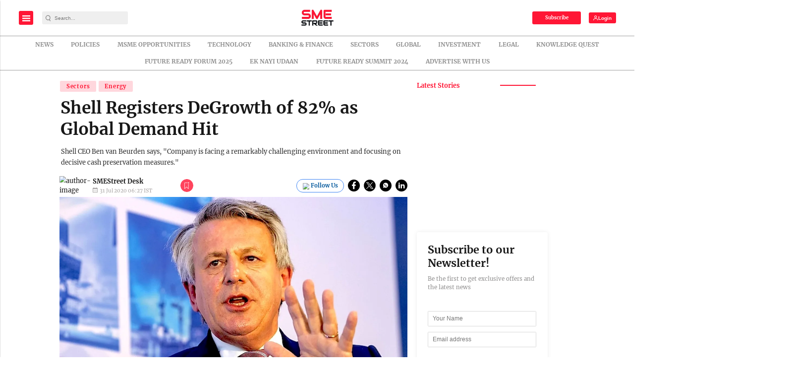

--- FILE ---
content_type: text/html; charset=utf-8
request_url: https://smestreet.in/sectors/shell-registers-degrowth-of-82-as-global-demand-hit/
body_size: 49744
content:
<!doctype html><html ⚡ lang="en" prefix="og: https://ogp.me/ns#" i-amphtml-layout i-amphtml-no-boilerplate transformed="self;v=1"><head><style amp-runtime i-amphtml-version="012403142137000">html{overflow-x:hidden!important}html.i-amphtml-fie{height:100%!important;width:100%!important}html:not([amp4ads]),html:not([amp4ads]) body{height:auto!important}html:not([amp4ads]) body{margin:0!important}body{-webkit-text-size-adjust:100%;-moz-text-size-adjust:100%;-ms-text-size-adjust:100%;text-size-adjust:100%}html.i-amphtml-singledoc.i-amphtml-embedded{-ms-touch-action:pan-y pinch-zoom;touch-action:pan-y pinch-zoom}html.i-amphtml-fie>body,html.i-amphtml-singledoc>body{overflow:visible!important}html.i-amphtml-fie:not(.i-amphtml-inabox)>body,html.i-amphtml-singledoc:not(.i-amphtml-inabox)>body{position:relative!important}html.i-amphtml-ios-embed-legacy>body{overflow-x:hidden!important;overflow-y:auto!important;position:absolute!important}html.i-amphtml-ios-embed{overflow-y:auto!important;position:static}#i-amphtml-wrapper{overflow-x:hidden!important;overflow-y:auto!important;position:absolute!important;top:0!important;left:0!important;right:0!important;bottom:0!important;margin:0!important;display:block!important}html.i-amphtml-ios-embed.i-amphtml-ios-overscroll,html.i-amphtml-ios-embed.i-amphtml-ios-overscroll>#i-amphtml-wrapper{-webkit-overflow-scrolling:touch!important}#i-amphtml-wrapper>body{position:relative!important;border-top:1px solid transparent!important}#i-amphtml-wrapper+body{visibility:visible}#i-amphtml-wrapper+body .i-amphtml-lightbox-element,#i-amphtml-wrapper+body[i-amphtml-lightbox]{visibility:hidden}#i-amphtml-wrapper+body[i-amphtml-lightbox] .i-amphtml-lightbox-element{visibility:visible}#i-amphtml-wrapper.i-amphtml-scroll-disabled,.i-amphtml-scroll-disabled{overflow-x:hidden!important;overflow-y:hidden!important}amp-instagram{padding:54px 0px 0px!important;background-color:#fff}amp-iframe iframe{box-sizing:border-box!important}[amp-access][amp-access-hide]{display:none}[subscriptions-dialog],body:not(.i-amphtml-subs-ready) [subscriptions-action],body:not(.i-amphtml-subs-ready) [subscriptions-section]{display:none!important}amp-experiment,amp-live-list>[update]{display:none}amp-list[resizable-children]>.i-amphtml-loading-container.amp-hidden{display:none!important}amp-list [fetch-error],amp-list[load-more] [load-more-button],amp-list[load-more] [load-more-end],amp-list[load-more] [load-more-failed],amp-list[load-more] [load-more-loading]{display:none}amp-list[diffable] div[role=list]{display:block}amp-story-page,amp-story[standalone]{min-height:1px!important;display:block!important;height:100%!important;margin:0!important;padding:0!important;overflow:hidden!important;width:100%!important}amp-story[standalone]{background-color:#000!important;position:relative!important}amp-story-page{background-color:#757575}amp-story .amp-active>div,amp-story .i-amphtml-loader-background{display:none!important}amp-story-page:not(:first-of-type):not([distance]):not([active]){transform:translateY(1000vh)!important}amp-autocomplete{position:relative!important;display:inline-block!important}amp-autocomplete>input,amp-autocomplete>textarea{padding:0.5rem;border:1px solid rgba(0,0,0,.33)}.i-amphtml-autocomplete-results,amp-autocomplete>input,amp-autocomplete>textarea{font-size:1rem;line-height:1.5rem}[amp-fx^=fly-in]{visibility:hidden}amp-script[nodom],amp-script[sandboxed]{position:fixed!important;top:0!important;width:1px!important;height:1px!important;overflow:hidden!important;visibility:hidden}
/*# sourceURL=/css/ampdoc.css*/[hidden]{display:none!important}.i-amphtml-element{display:inline-block}.i-amphtml-blurry-placeholder{transition:opacity 0.3s cubic-bezier(0.0,0.0,0.2,1)!important;pointer-events:none}[layout=nodisplay]:not(.i-amphtml-element){display:none!important}.i-amphtml-layout-fixed,[layout=fixed][width][height]:not(.i-amphtml-layout-fixed){display:inline-block;position:relative}.i-amphtml-layout-responsive,[layout=responsive][width][height]:not(.i-amphtml-layout-responsive),[width][height][heights]:not([layout]):not(.i-amphtml-layout-responsive),[width][height][sizes]:not(img):not([layout]):not(.i-amphtml-layout-responsive){display:block;position:relative}.i-amphtml-layout-intrinsic,[layout=intrinsic][width][height]:not(.i-amphtml-layout-intrinsic){display:inline-block;position:relative;max-width:100%}.i-amphtml-layout-intrinsic .i-amphtml-sizer{max-width:100%}.i-amphtml-intrinsic-sizer{max-width:100%;display:block!important}.i-amphtml-layout-container,.i-amphtml-layout-fixed-height,[layout=container],[layout=fixed-height][height]:not(.i-amphtml-layout-fixed-height){display:block;position:relative}.i-amphtml-layout-fill,.i-amphtml-layout-fill.i-amphtml-notbuilt,[layout=fill]:not(.i-amphtml-layout-fill),body noscript>*{display:block;overflow:hidden!important;position:absolute;top:0;left:0;bottom:0;right:0}body noscript>*{position:absolute!important;width:100%;height:100%;z-index:2}body noscript{display:inline!important}.i-amphtml-layout-flex-item,[layout=flex-item]:not(.i-amphtml-layout-flex-item){display:block;position:relative;-ms-flex:1 1 auto;flex:1 1 auto}.i-amphtml-layout-fluid{position:relative}.i-amphtml-layout-size-defined{overflow:hidden!important}.i-amphtml-layout-awaiting-size{position:absolute!important;top:auto!important;bottom:auto!important}i-amphtml-sizer{display:block!important}@supports (aspect-ratio:1/1){i-amphtml-sizer.i-amphtml-disable-ar{display:none!important}}.i-amphtml-blurry-placeholder,.i-amphtml-fill-content{display:block;height:0;max-height:100%;max-width:100%;min-height:100%;min-width:100%;width:0;margin:auto}.i-amphtml-layout-size-defined .i-amphtml-fill-content{position:absolute;top:0;left:0;bottom:0;right:0}.i-amphtml-replaced-content,.i-amphtml-screen-reader{padding:0!important;border:none!important}.i-amphtml-screen-reader{position:fixed!important;top:0px!important;left:0px!important;width:4px!important;height:4px!important;opacity:0!important;overflow:hidden!important;margin:0!important;display:block!important;visibility:visible!important}.i-amphtml-screen-reader~.i-amphtml-screen-reader{left:8px!important}.i-amphtml-screen-reader~.i-amphtml-screen-reader~.i-amphtml-screen-reader{left:12px!important}.i-amphtml-screen-reader~.i-amphtml-screen-reader~.i-amphtml-screen-reader~.i-amphtml-screen-reader{left:16px!important}.i-amphtml-unresolved{position:relative;overflow:hidden!important}.i-amphtml-select-disabled{-webkit-user-select:none!important;-ms-user-select:none!important;user-select:none!important}.i-amphtml-notbuilt,[layout]:not(.i-amphtml-element),[width][height][heights]:not([layout]):not(.i-amphtml-element),[width][height][sizes]:not(img):not([layout]):not(.i-amphtml-element){position:relative;overflow:hidden!important;color:transparent!important}.i-amphtml-notbuilt:not(.i-amphtml-layout-container)>*,[layout]:not([layout=container]):not(.i-amphtml-element)>*,[width][height][heights]:not([layout]):not(.i-amphtml-element)>*,[width][height][sizes]:not([layout]):not(.i-amphtml-element)>*{display:none}amp-img:not(.i-amphtml-element)[i-amphtml-ssr]>img.i-amphtml-fill-content{display:block}.i-amphtml-notbuilt:not(.i-amphtml-layout-container),[layout]:not([layout=container]):not(.i-amphtml-element),[width][height][heights]:not([layout]):not(.i-amphtml-element),[width][height][sizes]:not(img):not([layout]):not(.i-amphtml-element){color:transparent!important;line-height:0!important}.i-amphtml-ghost{visibility:hidden!important}.i-amphtml-element>[placeholder],[layout]:not(.i-amphtml-element)>[placeholder],[width][height][heights]:not([layout]):not(.i-amphtml-element)>[placeholder],[width][height][sizes]:not([layout]):not(.i-amphtml-element)>[placeholder]{display:block;line-height:normal}.i-amphtml-element>[placeholder].amp-hidden,.i-amphtml-element>[placeholder].hidden{visibility:hidden}.i-amphtml-element:not(.amp-notsupported)>[fallback],.i-amphtml-layout-container>[placeholder].amp-hidden,.i-amphtml-layout-container>[placeholder].hidden{display:none}.i-amphtml-layout-size-defined>[fallback],.i-amphtml-layout-size-defined>[placeholder]{position:absolute!important;top:0!important;left:0!important;right:0!important;bottom:0!important;z-index:1}amp-img[i-amphtml-ssr]:not(.i-amphtml-element)>[placeholder]{z-index:auto}.i-amphtml-notbuilt>[placeholder]{display:block!important}.i-amphtml-hidden-by-media-query{display:none!important}.i-amphtml-element-error{background:red!important;color:#fff!important;position:relative!important}.i-amphtml-element-error:before{content:attr(error-message)}i-amp-scroll-container,i-amphtml-scroll-container{position:absolute;top:0;left:0;right:0;bottom:0;display:block}i-amp-scroll-container.amp-active,i-amphtml-scroll-container.amp-active{overflow:auto;-webkit-overflow-scrolling:touch}.i-amphtml-loading-container{display:block!important;pointer-events:none;z-index:1}.i-amphtml-notbuilt>.i-amphtml-loading-container{display:block!important}.i-amphtml-loading-container.amp-hidden{visibility:hidden}.i-amphtml-element>[overflow]{cursor:pointer;position:relative;z-index:2;visibility:hidden;display:initial;line-height:normal}.i-amphtml-layout-size-defined>[overflow]{position:absolute}.i-amphtml-element>[overflow].amp-visible{visibility:visible}template{display:none!important}.amp-border-box,.amp-border-box *,.amp-border-box :after,.amp-border-box :before{box-sizing:border-box}amp-pixel{display:none!important}amp-analytics,amp-auto-ads,amp-story-auto-ads{position:fixed!important;top:0!important;width:1px!important;height:1px!important;overflow:hidden!important;visibility:hidden}amp-story{visibility:hidden!important}html.i-amphtml-fie>amp-analytics{position:initial!important}[visible-when-invalid]:not(.visible),form [submit-error],form [submit-success],form [submitting]{display:none}amp-accordion{display:block!important}@media (min-width:1px){:where(amp-accordion>section)>:first-child{margin:0;background-color:#efefef;padding-right:20px;border:1px solid #dfdfdf}:where(amp-accordion>section)>:last-child{margin:0}}amp-accordion>section{float:none!important}amp-accordion>section>*{float:none!important;display:block!important;overflow:hidden!important;position:relative!important}amp-accordion,amp-accordion>section{margin:0}amp-accordion:not(.i-amphtml-built)>section>:last-child{display:none!important}amp-accordion:not(.i-amphtml-built)>section[expanded]>:last-child{display:block!important}
/*# sourceURL=/css/ampshared.css*/</style><link rel="preload" href="https://cdn.ampproject.org/v0.js" as="script"><!-- <link rel="preconnect" href="https://securepubads.g.doubleclick.net/" crossorigin="use-credentials"> --><link rel="preconnect" href="https://img-cdn.publive.online/"><!-- <link rel="preconnect" href="https://d2vbj8g7upsspg.cloudfront.net/" crossorigin> --><link rel="preconnect" href="https://fonts.gstatic.com/" crossorigin><link rel="preconnect" href="https://analytics.thepublive.com/" crossorigin><!-- <link rel="preconnect" href="https://cdn.ampproject.org/" crossorigin> --><link rel="dns-prefetch" href="https://securepubads.g.doubleclick.net/"><link rel="dns-prefetch" href="https://www.googletagmanager.com/"><!-- <link rel="dns-prefetch" href="https://img-cdn.publive.online/"> --><!-- <link rel="dns-prefetch" href="https://d2vbj8g7upsspg.cloudfront.net/"> --><!-- <link rel="dns-prefetch" href="https://fonts.gstatic.com/"> --><link rel="preload" href="/static/css/bootstrap.min.css" as="style"><link rel="manifest" href="/manifest.json"><!-- favicon --><link rel="shortcut icon" type="image/webp" href="https://img-cdn.publive.online/fit-in/48x48/filters:format(webp)/smstreet/media/agency_attachments/Q8Ft6VTvx4edoB3x0FkI.png"><link rel="preload" as="image" fetchpriority="high" href="https://img-cdn.publive.online/fit-in/1280x960/filters:format(webp)/smstreet/media/post_banners/gI89AemKxl7SnYDxPKNH.jpeg" type="image/webp"><!-- <meta https-equiv="Content-Security-Policy" content="upgrade-insecure-requests"> --><meta charset="UTF-8"><meta name="robots" content="max-image-preview:large"><meta name="viewport" content="width=device-width, initial-scale=1.0"><meta name="google-site-verification" content="vtfC4BzNG6uvNonTEYGQ8tw6Pt7B6pbipWMrCMl87r0"></meta><meta name="title" property="og:title" content="Shell Registers DeGrowth of 82% as Global Demand Hit"></meta><title> Shell Registers DeGrowth of 82% as Global Demand Hit</title><meta property="og:description" content="Shell CEO Ben van Beurden says, &quot;Company is facing a remarkably challenging environment and focusing on decisive cash preservation measures.&quot;"></meta><meta name="description" content="Shell CEO Ben van Beurden says, &quot;Company is facing a remarkably challenging environment and focusing on decisive cash preservation measures.&quot;"><meta name="keywords" content="Ben van Beurden, Shell"><meta name="news_keywords" content="Ben van Beurden, Shell"><!-- Facebook --><meta name="author" content="SMEStreet Desk"><meta name="type" property="og:type" content="Article"></meta><meta name="url" property="og:url" content="https://smestreet.in/sectors/shell-registers-degrowth-of-82-as-global-demand-hit/"></meta><meta property="og:site_name" content="SME Street"></meta><meta name="og:locale" content="en_IN"><meta name="twitter:title" content="Shell Registers DeGrowth of 82% as Global Demand Hit"><meta property="twitter:site" content="SME Street"></meta><meta name="url" property="twitter:url" content="https://smestreet.in/sectors/shell-registers-degrowth-of-82-as-global-demand-hit/"></meta><meta name="twitter:description" content="Shell CEO Ben van Beurden says, &quot;Company is facing a remarkably challenging environment and focusing on decisive cash preservation measures.&quot;"><meta name="twitter:image" content="https://img-cdn.publive.online/fit-in/1200x675/smstreet/media/post_banners/gI89AemKxl7SnYDxPKNH.jpeg"><meta name="twitter:card" content="summary_large_image"><meta name="image" property="og:image" content="https://img-cdn.publive.online/fit-in/1200x675/smstreet/media/post_banners/gI89AemKxl7SnYDxPKNH.jpeg"><meta property="og:image:type" content="image/jpeg"><meta property="og:image:width" content="1200"><meta property="og:image:height" content="675"><meta property="twitter:image:width" content="1200"><meta property="twitter:image:height" content="675"><meta property="twitter:image:type" content="image/jpeg"><link rel="alternate" type="application/rss+xml" title="SME Street — RSS" href="https://smestreet.in/rss"><!-- json+ld for logo start--><script type="application/ld+json">
    {
      "@context": "https://schema.org",
      "@type": "WebSite",
      "url": "https://smestreet.in",
      "potentialAction": {
        "@type": "SearchAction",
        "target": "https://smestreet.in/search?title={search_term_string}",
        "query-input": "required name=search_term_string"
      }
    }
  </script><script type="application/ld+json">
      {
      "@context": "https://schema.org",
      "@type": "WebPage",
      "name": "Shell Registers DeGrowth of 82% as Global Demand Hit",
      "description": "Shell CEO Ben van Beurden says, &quot;Company is facing a remarkably challenging environment and focusing on decisive cash preservation measures.&quot;",
      
      "speakable": {
        "@type": "SpeakableSpecification",
        "xpath": [
          "//title",
          "//meta[@name='description']/@content"
        ]
      },
      "url": "https://smestreet.in/sectors/shell-registers-degrowth-of-82-as-global-demand-hit/",
      "mainContentOfPage": "News",
      "inLanguage": "en"
    }
  </script><script type="application/ld+json">
    {
      "@context": "https://schema.org",
      "@type": "SiteNavigationElement",
      "name": ["home"
      
          
              ,"NEWS"
          
          
      
          
              ,"POLICIES"
          
          
      
          
              ,"MSME OPPORTUNITIES"
          
          
      
          
              ,"TECHNOLOGY"
          
          
      
          
              ,"BANKING &amp; FINANCE"
          
          
      
          
              ,"SECTORS"
          
          
      
          
              ,"GLOBAL"
          
          
      
          
              ,"Investment"
          
          
      
          
              ,"LEGAL"
          
          
      
          
              ,"KNOWLEDGE QUEST"
          
          
      
          
              ,"Future Ready Forum 2025"
          
          
      
          
              ,"Ek Nayi Udaan"
          
          
      
          
              ,"Future Ready Summit 2024"
          
          
      
          
              ,"ADVERTISE WITH US"
          
          
      ],

      "url": ["https://smestreet.in"
         
          
            ,"https://smestreet.in/msmenews"
            
          
         
          
            ,"https://smestreet.in/policies"
            
          
         
          
            ,"https://smestreet.in/msme-opportunities"
            
          
         
          
            ,"https://smestreet.in/technology"
            
          
         
          
            ,"https://smestreet.in/banking"
            
          
         
          
            ,"https://smestreet.in/sectors"
            
          
         
          
            ,"https://smestreet.in/global"
            
          
         
          
            ,"https://smestreet.in/investments"
            
          
         
          
            ,"https://smestreet.in/legal"
            
          
         
          
            ,"https://smestreet.in/knowledge-quest"
            
          
         
          
            ,"https://smestreet.in/page/frf2025"
            
          
         
          
            ,"https://lp.smestreet.in/ek-nai-udaan/"
            
          
         
          
            ,"https://lp.smestreet.in/futurereadysummit2024/"
            
          
         
          
            ,"https://lp.smestreet.in/advertisewithus/"
            
          
        ]
    }
  </script><script type="application/ld+json">
    {
    "@context": "https://schema.org",
    "@type": "NewsArticle",
    "mainEntityOfPage": {
        "@type": "WebPage",
        "@id": "https://smestreet.in/sectors/shell-registers-degrowth-of-82-as-global-demand-hit/"
        },
    "headline": "Shell Registers DeGrowth of 82% as Global Demand Hit",
    "image": [ "https://img-cdn.publive.online/fit-in/1200x675/filters:format(webp)/smstreet/media/post_banners/gI89AemKxl7SnYDxPKNH.jpeg" ],
    "datePublished": "2020-07-31T06:27:03+05:30",
    "dateModified": "2020-07-31T06:27:03+05:30",
    "author": [
    
      
      {
        "@type": "Person",
        "name": "SMEStreet Desk",
        "url": "https://smestreet.in/author/smestreet-desk",
        "description": "" 
      } 
      
    
    ],
    "publisher": {
        "@type": "Organization",
        "name": "SME Street",
        "sameAs": [
            "https://www.facebook.com/smestreet.in",
            "https://www.linkedin.com/company/smestreet/",
            "https://twitter.com/smestreet_in",
            "https://www.instagram.com/smestreet.in/",
            "https://www.youtube.com/@SmestreetIn22",
            "None"
        ],
        "logo": {
            "@type": "ImageObject",
            "url": "https://img-cdn.publive.online/fit-in/600x60/filters:format(webp)/filters:fill(white)/smstreet/media/agency_attachments/3LWGA69AjH55EG7xRGSA.png",
            "width":600,
            "height":60
        }
        },
    
        "isAccessibleForFree":true,
    
    
        "keywords":" 
          
            
              ben-van-beurden,
            
          
            
              shell
            
          ",
    
    "associatedMedia":{
        "@type":"ImageObject",
        "url":"https://img-cdn.publive.online/fit-in/1200x675/filters:format(webp)/smstreet/media/post_banners/gI89AemKxl7SnYDxPKNH.jpeg",
        "width":1200,
        "height":675
    },
    "description": "Shell CEO Ben van Beurden says, 'Company is facing a remarkably challenging environment and focusing on decisive cash preservation measures.'",
    "inLanguage": "en",
    "articleBody": "&amp;quot;Royal Dutch Shell said that its second-quarter earnings plunged 82 per cent as the COVID-19 pandemic slashed energy prices and demand. Shell reported that adjusted profit, which excludes one-time items and changes in the value of inventories, dropped to USD 638 million from USD 3.46 billion in the same period last year. Shell took a charge of USD 16.8 billion amid reduced expectations for energy prices and refining margins, as well as weaker energy demand due to the pandemic. Including this charge, the company reported a net loss of USD 18.1 billion, compared with net income of USD 3 billion pounds a year earlier. CEO Ben van Beurden says the company is facing a &amp;amp;quot;remarkably challenging environment&amp;amp;quot; and focusing on &amp;amp;quot;decisive cash preservation measures&amp;amp;#x27;&amp;amp;#x27; to underpin the balance sheet. &amp;quot;"
    }
</script><script type="application/ld+json">
{
"@context": "https://schema.org",
"@type": "BreadcrumbList",
"itemListElement": [{
"@type": "ListItem",
"position": 1,
"name": "SME Street",
"item": "https://smestreet.in"
}


,{
    "@type": "ListItem",
    "position": 2,
    "name": "Sectors",
    "item": "https://smestreet.in/sectors"
}


,{
    "@type": "ListItem",
    "position": 3,
    "name": "Shell Registers DeGrowth of 82% as Global Demand Hit",
    "item": "https://smestreet.in/sectors/shell-registers-degrowth-of-82-as-global-demand-hit/"
}

]
}
</script><script async src="https://cdn.ampproject.org/v0.js"></script><script async custom-element="amp-ad" src="https://cdn.ampproject.org/v0/amp-ad-0.1.js"></script><script async custom-element="amp-sticky-ad" src="https://cdn.ampproject.org/v0/amp-sticky-ad-1.0.js"></script><script async custom-element="amp-social-share" src="https://cdn.ampproject.org/v0/amp-social-share-0.1.js"></script><link rel="stylesheet" href="/static/css/bootstrap.min.css"><style amp-custom>@font-face{font-family:'Merriweather';font-style:italic;font-weight:400;font-display:swap;src:url(https://fonts.gstatic.com/s/merriweather/v30/u-4m0qyriQwlOrhSvowK_l5-eRZOf-I.woff2) format('woff2');unicode-range:U+0000-00FF,U+0131,U+0152-0153,U+02BB-02BC,U+02C6,U+02DA,U+02DC,U+0304,U+0308,U+0329,U+2000-206F,U+2074,U+20AC,U+2122,U+2191,U+2193,U+2212,U+2215,U+FEFF,U+FFFD;}@font-face{font-family:'Merriweather';font-style:italic;font-weight:700;font-display:swap;src:url(https://fonts.gstatic.com/s/merriweather/v30/u-4l0qyriQwlOrhSvowK_l5-eR71Wvf4jvw.woff2) format('woff2');unicode-range:U+0000-00FF,U+0131,U+0152-0153,U+02BB-02BC,U+02C6,U+02DA,U+02DC,U+0304,U+0308,U+0329,U+2000-206F,U+2074,U+20AC,U+2122,U+2191,U+2193,U+2212,U+2215,U+FEFF,U+FFFD;}@font-face{font-family:'Merriweather';font-style:normal;font-weight:400;font-display:swap;src:url(https://fonts.gstatic.com/s/merriweather/v30/u-440qyriQwlOrhSvowK_l5-fCZM.woff2) format('woff2');unicode-range:U+0000-00FF,U+0131,U+0152-0153,U+02BB-02BC,U+02C6,U+02DA,U+02DC,U+0304,U+0308,U+0329,U+2000-206F,U+2074,U+20AC,U+2122,U+2191,U+2193,U+2212,U+2215,U+FEFF,U+FFFD;}@font-face{font-family:'Merriweather';font-style:normal;font-weight:700;font-display:swap;src:url(https://fonts.gstatic.com/s/merriweather/v30/u-4n0qyriQwlOrhSvowK_l52xwNZWMf6.woff2) format('woff2');unicode-range:U+0000-00FF,U+0131,U+0152-0153,U+02BB-02BC,U+02C6,U+02DA,U+02DC,U+0304,U+0308,U+0329,U+2000-206F,U+2074,U+20AC,U+2122,U+2191,U+2193,U+2212,U+2215,U+FEFF,U+FFFD;}:root{--pub-font-family:Merriweather,sans-serif;}:root{--p-nav-txt-color:#8D8D8D;--p-main-bg-color:#fff;--p-txt-1-color:#181818;--p-txt-color:#303030;--p-icon-color:#000;--p-svg-fill:#181818;--p-svg-fill-bg:#fff;--p-ad-div-color:#F5F5F5;--p-sec-bg--color:#fff;--p-card-author-color:#EBEBEB;--p-rec-color:#fff;--p-nav-border-color:#A0A0A0;--p-s-form-bg-color:#EFEFEF;--p-bg-high-color:#fff;}:root{--white:#ffffff;--white-rgb:255,255,255;--black:#000000;--black-rgb:0,0,0;--primary:#fd9250;--primary-rgb:253,146,80;--p-black:#4b4b4b;--time-color:#423e3e;--publisher_color:#ff1635;--link_text_color:#FFFFFF;}body{font-family:var( --pub-font-family);background-color:var(--p-main-bg-color);}.primary_font{font-family:var( --pub-font-family);}.secondary_font{font-family:var( --pub-font-family-secondary);}a{color:var(--p-txt-1-color);}a:hover{color:var(--p-txt-1-color);}.nav_color{background-color:#ffffff;}button{cursor:pointer;outline:none;border:none;}a{text-decoration:none;}p{font-size:14px;}.share-btn-amp{background:#25D366;padding:0.5em;border-radius:5px;color:#ffffff;}.share-btn-amp:hover{color:#fff;}.btn-amp-fb{background:#3b5998;}.btn-amp-twit{background:#1da1f2;}.header-class{background-color:var(--p-main-bg-color);position:relative;transition:0.5s ease-in-out;position:fixed;top:0;left:0;width:100%;z-index:9060;}.header-top{background:#ffffff;display:flex;justify-content:flex-start;align-items:center;height:90px;}.mob-menu-open-btn,.lang-and-search .select-lang-btn,.lang-and-search .search-btn{background-color:transparent;border:none;outline:none;cursor:pointer;padding:0;margin:0;}.lang-and-search .select-lang-btn{margin-right:30px;}.lang-and-search .search-btn{margin-right:20px;}.right_banner{text-align:center;margin-top:9px;}.left_banner{text-align:center;margin-top:10px;}.social-link{display:flex;align-items:center;}.sidebar_social_link{justify-content:center;}.social-link svg{fill:var(--p-icon-color);}.social-link .svg_bg{fill:var(--p-main-bg-color);}.social-link a{margin-right:10px;}.page-links a{width:100%;display:flex;align-items:center;color:var(--p-txt-1-color);margin-bottom:20px;font-weight:500;font-size:12px;line-height:14px;text-transform:uppercase;}.tc-and-privacy-text a{color:var(--black);font-weight:600;}.search-form button{background-color:transparent;border:none;outline:none;cursor:pointer;padding:0;margin:0;}.search-form button svg{width:22px;height:22px;}.select-lang-modal{background-color:rgba(var(--black-rgb),0.5);}.select-lang-modal a{color:var(--black);font-size:16px;font-weight:500;padding:5px 0;border-bottom:1px solid #4b4b4b1a;}.select-lang-modal a svg circle#Ellipse_195{opacity:0;}.select-lang-modal a.active svg circle#Ellipse_195{opacity:1;}.select-lang-modal .modal-content{position:relative;display:flex;flex-direction:column;width:100%;pointer-events:auto;background-color:#fff;background-clip:padding-box;border:none;border-radius:10px;outline:0;}.select-lang-modal .cancel-btn{outline:none;border:none;background-color:var(--white);color:rgba(var(--black-rgb),0.5);font-size:15px;font-weight:600;}@media screen and (max-width:576px){.modal-dialog{margin-top:30%;}.lang-and-search .search-btn{margin-right:10px;}.lang-and-search .search-btn svg{width:20px;height:20px;}}strong{margin-bottom:30px;}.modal{z-index:110;background:rgba(0,0,0,0.7);}.lightbox-shadow{max-height:100%;height:100%;overflow:auto;background:rgba(0,0,0,0.7);}.background_trans{background-color:transparent;}amp-sidebar{max-width:100vw;}.amp-sidebar-mask{z-index:0;}a{text-decoration:none;}.d-md-block{display:block}.js_date{display:none;}.display-none{display:none;}.display-block{display:block;}.display-in-block{display:inline-block;}.side-banner-sticky{position:sticky;}.amp-next-page-separator{border-top:1px solid lightgrey;}.next-article-dropdown{font-size:18px;padding:15px 30px;display:inline-block;border:1px solid #b0b0b0;cursor:default;background:var(--p-sec-bg--color);color:var(--p-txt-1-color);z-index:9;align-items:center;zoom:0.8;}.read-more-article-box{display:flex;align-items:center;}.divider-line{flex-grow:1;border-bottom:1px solid #b0b0b0;}.unselectable{-webkit-user-select:none;-webkit-touch-callout:none;-moz-user-select:none;-ms-user-select:none;user-select:none;}.top-ad{margin:45px auto 0px auto;}.max-width{width:985px;}.subscribe-text{display:flex;flex-direction:column;align-items:center;align-items:flex-start;zoom:0.9;margin:20px;}.subscribe-text-head{color:var(--p-txt-1-color);font-size:24px;font-style:normal;font-weight:700;line-height:41.197px;}.subscribe-text input{border:1px solid #b3b3b3;border-radius:10px;font-style:normal;font-weight:400;font-size:16px;line-height:24px;color:var(--p-txt-color);padding:7px 15px;background-color:var(--p-bg-high-color);}.subscribe-text button{background:#ff1635;border-radius:8px;}.subscribe-text button span{font-style:normal;font-weight:600;font-size:20px;line-height:30px;color:#FFFFFF;}.my-float{z-index:10}.modal-close{position:absolute;left:90%;top:16px;z-index:10;}.back_to_home{background:#ff1635;border-radius:8px;display:flex;flex-direction:row;justify-content:center;align-items:center;padding:0px 122px;}.floating_video{position:fixed;bottom:20px;right:20px;z-index:100;}.subscribe-text-head-right-side{font-style:normal;font-weight:700;font-size:30px;line-height:38px;color:var(--p-txt-1-color);}.nav-user-account{margin-right:10px;margin-left:10px;}.nav-user-account button{background-color:transparent;display:flex;justify-content:space-around;align-items:center;gap:5px;padding:0px;}#user-dropdown-icon{fill:white;width:0.95rem;margin-top:0.4rem;}.nav-user-account .user-sign-up-btn{background-color:#ff1635;border-radius:4px;font-size:inherit;font-size:12px;font-weight:600;padding:7px 11px;color:#FFFFFF;}.sign-up-modal{margin-top:4rem;}.sign-up-modal-content{position:relative;display:flex;justify-content:center;align-items:center;flex-direction:column;padding:3rem 2rem;gap:1rem;cursor:default;}.sign-up-modal-content label{font-weight:400;margin:0;font-weight:400;font-size:32px;line-height:150%;text-align:center;color:#000000;}.sign-up-modal-content .signup-up-options-route{margin:0;}.sign-up-modal-content .signup-up-option{padding:0.3rem 1rem;border:1px solid #D9D9D9;list-style:none;margin:1rem 0;border-radius:30px;font-weight:500;font-size:14px;line-height:35px;letter-spacing:0.02em;color:#000000;}.sign-up-modal-content .signup-up-option button,.sign-up-modal-content .signup-up-option a{background-color:transparent;width:100%;height:100%;gap:10px;display:flex;justify-content:flex-start;align-items:center;font-weight:400;}.sign-up-modal-content .signup-up-option img{height:1.1rem;width:2rem;}.close-sign-up-btn{position:absolute;top:10px;right:1rem;background-color:transparent;padding:0;}.close-sign-up-btn svg{fill:#757575;width:1rem;}.signup-up-divider{display:flex;justify-content:center;align-items:center;gap:10px;font-weight:400;font-size:20px;line-height:150%;}.signup-up-divider .divider{border:1px solid #eaecf2;display:flex;flex-grow:0;height:0.01px;width:12rem;}.login-redirect_wrapper{font-size:14px;}.login-redirect_wrapper p{margin:0;}.login-redirect_wrapper #login-redirect{color:#3478EB;cursor:pointer;}.signup-tnc{font-size:12px;margin:0;text-align:center;}.signup-tnc a{color:#ff1635;cursor:pointer;}.user-account-logo{background-color:#ff1635;border-radius:4px;font-size:12px;font-weight:600;padding:7px 11px;color:#FFFFFF;}.user-account-logo svg{fill:#adaaaa;width:1rem;}.user-account-logo img{width:100%;height:100%;}.navbar-user-dropdown{position:absolute;background-color:var(--p-main-bg-color);top:2.2rem;right:3rem;z-index:999;border:1px solid #B7B7B7;}.navbar-user-dropdown ul{margin:0;}.navbar-user-dropdown li{width:11rem;background-color:white;padding:4px 22px 4px 16px;gap:8px;list-style:none;}.navbar-user-dropdown li a{width:100%;display:block;}.authorised-user-logo{width:40px;}.signup-wrapper{margin:8px 0;text-align:center;}.custom-google-button{display:none;}.line_clamp{display:-webkit-box;-webkit-box-orient:vertical;overflow:hidden;}.lang_modal{z-index:1041;overflow:auto;}.lang_modal .lang_a{border-bottom:1px solid lightgrey;padding:0.5rem 0px;}.mega-menu ol,.mega-menu .first-submenu{padding:0;}.old-nav{text-transform:uppercase;}.mega-menu .main-menu label.main-menu-dropdown-icon{width:100%;cursor:pointer;z-index:10;}.mega-menu .main-menu input[type='checkbox']:checked + .main-menu-dropdown-list-sidebar{display:block;}.mega-menu .main-menu input[type='checkbox']:checked + .main-menu-dropdown-list{display:block;}.mega-menu .main-menu input[type='checkbox']:not(:checked) + .main-menu-dropdown-list-sidebar{display:none;}.mega-menu .main-menu input[type='checkbox']{display:none;}.mega-menu #mobile-menu{position:relative;display:block;padding:16px;cursor:pointer;}.mega-menu #mobile-menu span.main-menu-dropdown-icon{bottom:0;width:50px;cursor:pointer;}.mega-menu #mobile-menu .main-menu-dropdown-icon,.mega-menu #mobile-menu span.main-menu-dropdown-icon{position:absolute;top:0;right:0;}.mega-menu .main-menu{z-index:100;font-weight:400;font-size:14px;}.mega-menu .main-menu .main-menu-dropdown{position:relative;display:block;}.mobile-nav .new-header .main-menu .main-menu-dropdown{border-bottom:1px solid #e7e7e7;margin:0px 5px;}.desktop-nav .second-submenu.more_10{min-height:75vh;position:static;}.desktop-nav .first-submenu,.desktop-nav .second-submenu{position:static;text-transform:capitalize;min-height:100%;}.mega-menu .main-menu .main-menu-dropdown-list a{transition:transform 0.25s ease-out;transition:transform 0.25s ease-out,-webkit-transform 0.25s ease-out;-webkit-transform:translate3d(0,0,0);transform:translate3d(0,0,0);}.mega-menu .main-menu .main-menu-dropdown-list a:hover{-webkit-transform:translate3d(3px,0,0);transform:translate3d(3px,0,0);}.mega-menu .main-menu label.main-menu-dropdown-icon,.mega-menu .main-menu li label.main-menu-dropdown-icon{position:absolute;top:auto;right:0;padding:10px 0px;height:100%;}.mega-menu .main-menu>ul>li a{overflow:hidden;text-overflow:ellipsis;white-space:nowrap;padding:10px 7px;cursor:pointer;position:relative;display:block;min-width:50px;}.header .main-menu .main-menu-dropdown-list{position:absolute;left:0;z-index:100;padding:0;min-width:250px;max-width:350px;background-color:var(--p-main-bg-color);}.header .main-menu .main-menu-dropdown-list.second-submenu{top:0rem;left:100%;}.header .main-menu .main-menu-dropdown-list-sidebar{z-index:100;display:none;min-width:150px;max-width:250px;}.item_container{border-top:var(--p-nav-border-color) 1px solid;border-bottom:var(--p-nav-border-color) 1px solid;}@media (max-width:1199.98px){.mega-menu .main-menu>ul>li a{overflow:hidden;text-overflow:ellipsis;white-space:nowrap;padding:6px 5px;cursor:pointer;position:relative;display:block;}}.header .main-menu input[type='checkbox'] + .main-menu-dropdown-list{display:none;}.desktop-nav .header .main-menu li:hover>input[type='checkbox'] + .main-menu-dropdown-list{display:block;}.hover_bottom::after{content:"";position:absolute;bottom:0px;left:50%;transform:translateX(-50%);width:100%;height:2px;background-color:#ff1635;transition:all 0.3s ease-in-out;opacity:0;}.active_link_nav_nested::after{opacity:1;color:#ff1635;}.anchor:hover{color:#ff1635;}.navbar_name{display:inline-block;width:max-content;color:var(--p-nav-txt-color);}.sub_navbar_name{display:inline-block;width:max-content;color:var(--p-nav-txt-color);}.desktop-nav .navbar_name .dropdown-item-s:hover{color:#ff1635;font-weight:600;}.dropdown-item-s .main-menu-dropdown-icon svg path{stroke:#ff1635;stroke-width:2px;}.dropdown-item-s:hover .main-menu-dropdown-icon svg path{stroke:#ff1635;}.navbar_name:hover{color:#ff1635;font-weight:600;}.navbar_name .main-menu-dropdown-icon svg path{stroke:#8D8D8D;}.navbar_name:hover .main-menu-dropdown-icon svg path{stroke:#ff1635;}.header .main-menu .main-menu-dropdown-list .more_10{max-width:800px;grid-template-columns:repeat(4,1fr);grid-auto-rows:max-content;}.desktop-nav .header .main-menu .main-menu-dropdown-list .more_10 li{padding:2px 0px;margin-right:3.5rem;}.mobile-nav .new-header .main-menu .main-menu-dropdown-list .more_10 li{padding:4px 0px;margin:0px;}.desktop-nav .header .main-menu li:hover>input[type='checkbox'] + .main-menu-dropdown-list.more_10{display:grid;}.mega-menu .main-menu input[type='checkbox']:checked + .main-menu-dropdown-list-sidebar{display:block;}.desktop-nav .header .main-menu .first-submenu .dropdown-item-s{width:96%;}.header .main-menu .dropdown-item-s{display:inline-flex;width:100%;justify-content:space-between;align-items:center;position:relative;}.desktop-nav .header .main-menu .dropdown-item-s{padding:0px 7px;}.desktop-nav .main-menu{display:flex;align-items:center;position:relative;justify-content:center;}.mobile-nav .header .main-menu .main-menu-dropdown-list{position:static;border:none;}.mobile-nav .header .main-menu .main-menu-dropdown-list li{position:relative;border:none;margin:10px 4px;}.mobile-nav .second-submenu{padding-left:3rem;}.mobile-nav .header .main-menu .main-menu-dropdown-list{list-style:none;margin:0;display:flex;flex-direction:column;max-width:100%;width:100%;}.mobile-nav .header .main-menu .main-menu-dropdown-list a{border-radius:0px;background-color:inherit;}.desktop-nav .header .page-links{display:none;}.mobile-nav .main-menu{padding:}.mobile-nav .new-header .main-menu .main-menu-dropdown a{font-size:16px;font-weight:700;text-transform:uppercase;z-index:12;}.main-menu .main-menu-dropdown li{list-style:none;}.desktop-nav .main-menu .new-menu .dropdown-item-s.first-drop a{font-size:15px;font-weight:700;text-transform:uppercase;}.new-header .main-menu .main-menu-dropdown .first-submenu a{font-size:15px;font-weight:700;}.desktop-nav .new-header .main-menu .main-menu-dropdown .first-submenu .dropdown-item-s>.navbar_name{padding:10px 30px;}.mobile-nav .new-header .main-menu .main-menu-dropdown .first-submenu a{padding:10px 2px;text-transform:capitalize;font-size:14px;font-weight:600;}.new-header .main-menu .main-menu-dropdown .first-submenu .second-submenu a{font-size:14px;font-weight:400;padding:7px 15px 7px 0px;}.mobile-nav .new-header .main-menu .main-menu-dropdown .first-submenu .second-submenu a{padding:10px 15px 10px 0px;width:fit-content;}.mobile-nav .main-menu .first-submenu a{font-size:15px;font-weight:600;}.mobile-nav .main-menu .first-submenu .dropdown-item-s .main-menu-dropdown-icon{transform:rotate(90deg);}.header .main-menu .second-submenu{padding:revert;}.main-menu .second-submenu li{list-style:disc;}.mobile-nav .main-menu .second-submenu{padding-left:17px;}.sidebar-multi-level nav{padding:0px 16px;padding-top:2rem;}.sidebar-multi-level .main-menu-dropdown{padding:10px 0px;}.header .main-menu .main-menu-dropdown-list.second-submenu.left{left:auto;right:100%;}ul .first-submenu li:hover{color:#ff1635;}.desktop-nav ul .first-submenu li:hover{background-color:#F3F3F5;}ul .first-submenu li a:hover{color:#ff1635;}.desktop-nav .header .main-menu .main-menu-dropdown-list .second-submenu{background:#F3F3F5}.mobile-nav .page-links li{color:#ff1635;list-style:disc;}.mobile-nav ul.page-links{padding-left:2.6rem;}.sidebar-multi-level .navbar_name{border-radius:0px;}.old-nav .desktop-nav .main-menu.not-nested{justify-content:flex-start;padding-left:0px;}.morestory,.morestory:hover{color:#ff1635;}:root{--background-color-notification:black;--ad_display:none;}:root{--background-color-notification:#ff1635;}.publisher_color{color:#ff1635;}.nav,.row{flex-wrap:wrap}.card,.navbar{position:relative}.card,.modal-content,body{background-color:#fff}*,::after,::before{box-sizing:border-box}@media (prefers-reduced-motion:no-preference){:root{scroll-behavior:smooth}}body{margin:0;font-size:1rem;font-weight:400;line-height:1.5;color:#212529;-webkit-text-size-adjust:100%;-webkit-tap-highlight-color:transparent}.h4,.h5,h3,h4,h5{margin-top:0;margin-bottom:.5rem;font-weight:500;line-height:1.2}p,ul{margin-top:0;margin-bottom:1rem}.mb-0,.nav,ul ul{margin-bottom:0}.h4,h4{font-size:calc(1.275rem + .3vw)}.h5,h5{font-size:1.25rem}ul{padding-left:2rem}strong{font-weight:bolder}a:not([href]):not([class]),a:not([href]):not([class]):hover{color:inherit;text-decoration:none}img,svg{vertical-align:middle}button{border-radius:0}button:focus:not(:focus-visible){outline:0}[type=button],[type=submit],button{-webkit-appearance:button}[type=button]:not(:disabled),[type=submit]:not(:disabled),button:not(:disabled){cursor:pointer}::-moz-focus-inner{padding:0;border-style:none}[type=search]{outline-offset:-2px;-webkit-appearance:textfield}::-webkit-search-decoration{-webkit-appearance:none}::-webkit-color-swatch-wrapper{padding:0}::file-selector-button{font:inherit}::-webkit-file-upload-button{font:inherit;-webkit-appearance:button}.d-none,[hidden]{display:none}.card,.nav,.navbar,.row{display:flex}.container{width:100%;padding-right:var(--bs-gutter-x,.75rem);padding-left:var(--bs-gutter-x,.75rem);margin-right:auto;margin-left:auto}@media (min-width:576px){.container{max-width:540px}}@media (min-width:768px){.container{max-width:720px}.col-md-12{flex:0 0 auto;width:100%}}@media (min-width:992px){.container{max-width:960px}.col-lg-3{flex:0 0 auto;width:25%}.col-lg-4{flex:0 0 auto;width:33.3333333333%}.col-lg-6{flex:0 0 auto;width:50%}.col-lg-8{flex:0 0 auto;width:66.6666666667%}.col-lg-9{flex:0 0 auto;width:75%}}@media (min-width:1200px){.h4,h4{font-size:1.5rem}.container{max-width:1140px}}@media (min-width:1400px){.container{max-width:1320px}}.row{--bs-gutter-x:1.5rem;--bs-gutter-y:0;margin-top:calc(var(--bs-gutter-y) * -1);margin-right:calc(var(--bs-gutter-x)/ -2);margin-left:calc(var(--bs-gutter-x)/ -2)}.row>*{flex-shrink:0;width:100%;max-width:100%;padding-right:calc(var(--bs-gutter-x)/ 2);padding-left:calc(var(--bs-gutter-x)/ 2);margin-top:var(--bs-gutter-y)}.px-3{padding-right:1rem;padding-left:1rem}.py-1{padding-top:.25rem;padding-bottom:.25rem}.fade{transition:opacity .15s linear}.fade:not(.show){opacity:0}.nav{padding-left:0;list-style:none}.navbar{flex-wrap:wrap;align-items:center;justify-content:space-between;padding-top:.5rem;padding-bottom:.5rem}.navbar>.container{display:flex;flex-wrap:inherit;align-items:center;justify-content:space-between}.card{flex-direction:column;min-width:0;word-wrap:break-word;background-clip:border-box;border:1px solid rgba(0,0,0,.125);border-radius:.25rem}.card-body{flex:1 1 auto;padding:1rem}.card-title{margin-bottom:.5rem}.card-img-top{width:100%;border-top-left-radius:calc(.25rem - 1px);border-top-right-radius:calc(.25rem - 1px)}.modal{position:fixed;top:0;left:0;z-index:1060;display:none;width:100%;height:100%;overflow:hidden;outline:0}.modal-dialog{position:relative;width:auto;margin:.5rem;pointer-events:none}.modal.fade .modal-dialog{transition:transform .3s ease-out;transform:translate(0,50px)}@media (prefers-reduced-motion:reduce){.fade,.modal.fade .modal-dialog{transition:none}}.modal-content{position:relative;display:flex;flex-direction:column;width:100%;pointer-events:auto;background-clip:padding-box;border:1px solid rgba(0,0,0,.2);border-radius:.3rem;outline:0}.modal-header{display:flex;flex-shrink:0;align-items:center;justify-content:space-between;padding:1rem;border-bottom:1px solid #dee2e6;border-top-left-radius:calc(.3rem - 1px);border-top-right-radius:calc(.3rem - 1px)}.modal-header .btn-close{padding:.5rem;margin:-.5rem -.5rem -.5rem auto}.modal-title{margin-bottom:0;line-height:1.5}.modal-body{position:relative;flex:1 1 auto;padding:1rem}.modal-footer{display:flex;flex-wrap:wrap;flex-shrink:0;align-items:center;justify-content:flex-end;padding:.75rem;border-top:1px solid #dee2e6;border-bottom-right-radius:calc(.3rem - 1px);border-bottom-left-radius:calc(.3rem - 1px)}.modal-footer>*{margin:.25rem}@media (min-width:576px){.modal-dialog{max-width:500px;margin:1.75rem auto}}.sticky-top{position:-webkit-sticky;position:sticky;top:0;z-index:1020}.visually-hidden{position:absolute;width:1px;height:1px;padding:0;margin:-1px;overflow:hidden;clip:rect(0,0,0,0);white-space:nowrap;border:0}.d-block{display:block}.d-flex{display:flex}.border-0{border:0}.w-100{width:100%}.flex-column{flex-direction:column}.justify-content-center{justify-content:center}.justify-content-between,.justify-content-lg-between{justify-content:space-between}.align-items-center{align-items:center}.me-2{margin-right:.5rem}.mb-3{margin-bottom:1rem}.px-0{padding-right:0;padding-left:0}.py-0{padding-top:0;padding-bottom:0}.ps-3{padding-left:1rem}.text-center{text-align:center}.visible{visibility:visible}@media (min-width:992px){.d-lg-block{display:block}.d-lg-none{display:none}}.mt-4{margin-top:1.5rem}.text-start{text-align:left}.py-3{padding-top:1rem;padding-bottom:1rem}.p-3{padding:1rem}.border-bottom{border-bottom:1px solid #dee2e6}.mb-1{margin-bottom:.25rem}.mt-3{margin-top:1rem}.h-100{height:100%}:root{--main-div-margin:19px auto;--article-share-top-hieght:calc(130px );--live-blog-article-share-top-hieght:calc(180px );--main-div-padding:calc(126px );--ad_display:flex;}.uni-padding{margin:0 auto;}.brand-name{position:absolute;left:50%;transform:translateX(-50%);}.brand-name>img{}.lang-and-search{position:absolute;right:1rem;display:flex;align-items:center;}.lang-and-search.non_amp{right:2rem;}.nav-a-pad{padding:10px 15px;}.hover_bottom:hover::after{opacity:1;color:black;}.active_link_navbar::after{opacity:1;background:#ff1635;}.active_link_navbar{color:#ff1635;font-weight:600;}.ads-top{width:728px;height:180px;margin:19px auto;margin-top:60px;margin-bottom:100px;}.ads-top img{width:728px;height:180px;}.ads-main{width:728px;height:180px;margin:75px auto;}.ads-main img{width:728px;height:180px;}.main{max-width:1300px;display:grid;grid-template-columns:1fr 1fr;margin:var( --main-div-margin);justify-content:center;gap:13px;}.title_link{color:var(--p-txt-1-color);}.desc_link{color:var(--p-border-color);}.clickable,.clickable:hover{text-decoration:none;}.page{font-style:normal;}#right-col{width:330px;min-height:300px;height:fit-content;position:sticky;}#left-col{width:985px;height:fit-content;}.category-link{font-size:14px;font-weight:700;line-height:26px;margin-right:auto;text-decoration:none;}.small-post{font-weight:600;font-size:16px;line-height:24px;}.post-cover{width:298.34px;position:relative;}.p-cover{width:298.34px;object-position:0 0;}.post-title{word-break:break-word;word-wrap:break-word;display:-webkit-box;-webkit-line-clamp:2;-webkit-box-orient:vertical;overflow:hidden;color:var(--p-txt-1-color);font-size:16px;font-weight:600;font-size:16px;line-height:normal;margin-top:9px;padding-top:3px;margin-bottom:10px;min-height:2.5rem;}.category{font-weight:800;font-size:26px;line-height:38px;color:var(--p-txt-1-color)}.stick-wo-bottom{position:fixed;margin-left:900px !important;}.ads{width:300px;height:250px;}.ads img{width:300px;height:250px;}.suscribe-text{font-style:normal;font-weight:800;font-size:20px;line-height:38px;margin-bottom:5px;}.emailbar{width:300px;position:relative;}.input-em{margin:10px 0px;width:296px;height:35px;background:#FFFFFF;border:1px solid #CFCFCF;border-radius:10px;box-sizing:border-box;outline:none;margin:0;padding:0 5px;}.jeg_search_button{background-color:transparent;}.l-title{margin-top:8px;width:300px;margin-bottom:30px;font-style:normal;color:#ff1635;font-weight:600;font-size:16px;line-height:20px;position:relative;}.line{content:"";margin-left:14px;display:block;width:137px !important;height:2px;background:#ff1635;}.line-title{display:contents;}.category-title{display:inline-flex;align-items:center;}.latest-news{margin-bottom:30px;display:flex;object-fit:cover;}.stick-after{position:fixed;bottom:0;margin-left:900px !important;}.l-cover img{width:134px;object-position:0 0;}.l-cover{width:134px;position:relative;}.description{width:300px;color:var(--p-txt-color);}.desc{margin-left:12px;font-style:normal;font-weight:600;font-size:14px;line-height:18px;width:175px;word-wrap:break-word;color:var(--p-txt-1-color);display:-webkit-box;-webkit-line-clamp:4;-webkit-box-orient:vertical;height:4.5rem;overflow:hidden;padding-top:3px;}.desc p{width:164px;}.more{border-top:1px solid grey;border-bottom:1px solid grey;padding:17px 45px;width:300px;margin:35px 0px;}.morestory{text-decoration:none;font-style:normal;font-weight:500;font-size:18px;line-height:23px;}.ads-sec img{width:300px;height:600px;}.ads-sec{width:300px;height:600px;}.latest a{text-decoration:none;color:var(--p-txt-1-color);}.sub-btn{position:absolute;top:44px;border-radius:5px;right:6px;z-index:2;border:none;height:34px;width:90px;cursor:pointer;color:white;transform:translateX(2px);}.subscribe{padding-bottom:20px;}.size{max-width:985px;margin-right:0px;margin-left:0px;gap:20px;margin-top:15px;}.six_tile{width:312px!important;padding-left:0px;padding-right:0px;}.navigation{display:flex;align-items:center;text-align:center;border-radius:5px;border:1px solid #ddd;border-right:none;}.paginate{padding:0.7rem 0.75rem;border-right:1px solid #ddd;font-size:.875rem;}.page_hov:hover{background-color:#eceeef;color:#ff1635;}.page_active{background-color:#eceeef;color:#ff1635;}.video-icon{top:calc(58% - 44px);left:50%;transform:translate(-50%,-50%);position:absolute;width:71.393px;height:71.393px;z-index:1;}.small-video-icon{position:absolute;top:calc(70% - 30px);left:50%;transform:translate(-50%,-50%);height:50.393px;width:50.393px;z-index:1;}.latest-video-icon{position:absolute;top:50%;position:absolute;left:50%;transform:translate(-50%,-50%);height:35.393px;width:35.393px;z-index:1;}.card-author{display:flex;background-color:var(--p-card-author-color);margin-bottom:20px;border-radius:0.25rem;background-clip:border-box;}.author-img{}.author-card-img{width:170px;height:150px;margin:15px 0px 15px 20px;object-fit:cover;object-position:50% 50%;}.card-body-author{width:100%;padding:15px 20px;}.author-card-title{width:100%;min-height:43px;font-weight:700;font-size:30px;line-height:38px;margin:0;}.author-card-data{width:100%;margin-top:7px;}.author-card-text{width:100%;font-weight:400;font-size:16px;line-height:26px;word-wrap:break-word;color:var(--p-txt-color);}.author-sharelink{display:flex;align-items:center;width:130px;height:60px;}.fixed-container{position:relative;width:540px;height:405px;}amp-img.cover img{object-fit:cover;object-position:0 0;}.web-story-img amp-img.cover img{object-fit:cover;object-position:50% 0;}.rec-article-title{color:var(--p-txt-1-color);margin:5px auto 0px auto;word-wrap:break-word;width:92%;height:6rem;display:-webkit-box;-webkit-line-clamp:4;overflow:hidden;-webkit-box-orient:vertical;}.rec-article-tile{height:100%;box-shadow:0 0 10px rgba(var(--black-rgb),0.2);background-color:var(--p-rec-color);}.main-menu-dropdown{padding:0px;}.brand-img{height:62px;}.links{padding:5px 0px;}.powered_by{width:40%;}#dynamic_category{width:99%;background-color:black;box-sizing:border-box;position:relative;display:flex;justify-content:center;align-items:center;margin:1rem 0;margin-top:20px;}.web-story_collection{color:white;width:1200px;height:90%;padding:2rem;padding-bottom:2rem;}.web-story--title{font-size:1.5em;color:white;font-weight:bolder;padding-bottom:1rem;padding-left:3px;}.web-story--title a{color:white;}.web-story-list{display:grid;grid-template-columns:repeat(4,1fr);height:75%;gap:10px;}.web-story-item{height:395px;position:relative;display:flex;justify-content:flex-end;padding:1rem;overflow:hidden;flex-direction:column;}.web-story_collection .web-story-item{margin:0px 3px;}.web-story-item:hover{box-shadow:0 0 10px rgba(var(--black-rgb),0.2);}.web-story-img{position:absolute;top:0;left:0;height:100%;width:100%;}.web-story-img img{height:100%;width:100%;aspect-ratio:9/16;object-position:50% 0;object-fit:cover;}#web-story-title{z-index:2;}#web-story-title p{color:white}.web-story-item div p{font-weight:600;font-size:16px;margin:0;display:-webkit-box;-webkit-line-clamp:2;-webkit-box-orient:vertical;z-index:2;word-wrap:break-word;overflow:hidden;}.web-story-category-link{font-size:14px;color:white;z-index:3;align-self:flex-start;margin-bottom:0.6rem;margin-left:10px;padding-bottom:0px;display:-webkit-box;-webkit-line-clamp:1;-webkit-box-orient:vertical;overflow:hidden;}.web-story-category-link:hover{color:white;}.web-story-link{background-color:transparent;position:absolute;top:0;left:0;height:100%;width:100%;z-index:2;}#web-story-icon{position:absolute;top:10px;left:10px;height:2rem;max-width:10rem;padding:2px;z-index:3;display:flex;justify-content:center;align-items:center;background:rgba(0,0,0,0.67);border-radius:11px;padding:8px;}#web-story-icon div{height:1.2rem;width:1.2rem;}.web-story-shadow{z-index:1;width:100%;box-shadow:37px 57px 500px 129px black;}.dynamic_category-content{margin-top:1rem;max-width:1200px;}.category--title{color:white;font-size:1.5rem;font-weight:bolder;padding-bottom:1rem;}.category--body{display:flex;background-color:white;padding:0.5rem;}.sub-category{display:flex;justify-content:center;align-items:center;gap:5px;height:100%;width:100%;}.sub-category--half{width:70%;height:100%;}.sub-category--item{width:270px;height:250px;position:relative;background-color:#FFFFFF;box-shadow:0 0 10px rgba(var(--black-rgb),0.2);}.sub-category--item div{width:100%;}.sub-category--item p{font-size:16px;font-weight:600;height:32%;word-wrap:break-word;display:-webkit-box;-webkit-line-clamp:4;line-height:1.25rem;overflow:hidden;-webkit-box-orient:vertical;margin:10px 6px 0px 6px;}.sub-category svg{position:absolute;top:1rem;right:1rem;height:2rem;width:2rem;background-color:white;border-radius:50%;}.divide{height:50%;}.divide div{height:70%;}.divide p{-webkit-line-clamp:2;font-size:13px;font-weight:500;}.half-right{display:flex;justify-content:center;flex-direction:column;gap:0;width:40%;}.category-body{display:flex;justify-content:center;align-items:center;gap:1rem;height:75%;overflow-x:auto;}.web-story-item-reroute{position:absolute;top:0;left:0;width:100%;height:100%;z-index:3;}.web-story-listing{margin:1rem 0;}.web-story-listing .web-story-list{display:grid;grid-template-columns:repeat(5,1fr);gap:1rem;}.web-story-listing .web-story-list .web-story-item{height:320px;aspect-ratio:9/16;}.web-story-listing .web-story-list .web-story-item #web-story-tile-icon img{position:absolute;top:10px;right:10px;height:2rem;width:2rem;background-color:rgba(138,138,138,0.5);border-radius:50%;padding:2px;z-index:3;}.web-story-listing #web-story-title p{color:white;}.featured-icon{color:white;position:absolute;top:20px;right:20px;height:2.5rem;width:2.5rem;background-color:rgba(138,138,138,0.5);border-radius:50%;padding:2px;z-index:3;justify-content:center;align-items:center;}.featured-icon div{height:1.2rem;width:1.2rem;}.featured-icon-img{height:100% !important;width:100% !important;}.featured-icon svg{fill:white}.featured-icon.right-side-logo img{width:1.3rem;height:1.3rem;}#gallery-logo{height:1.2rem !important;width:1.2rem !important;}.display-flex{display:flex;}.right-side-logo{top:50%;left:50%;transform:translate(-50%,-50%);height:2rem;width:2rem;}.publive-dynamic-container{text-align:center;display:var(--ad_display);flex-direction:column;color:#777;background-color:#F5F5F5;row-gap:10px;font-size:14px;line-height:16px;margin-right:auto;margin-left:auto;position:relative;}.publive-dynamic-container-article{text-align:center;display:var(--ad_display);flex-direction:column;margin-bottom:10px;color:#777;background-color:#F5F5F5;row-gap:10px;font-size:14px;line-height:16px;margin-bottom:10px;padding-top:10px;padding-bottom:15px;margin-top:10px;margin-bottom:15px;margin-left:auto;margin-right:auto;}.top-ad-height{height:90px}.ad-top-mar{margin-top:25px;}.in-between-ads-height{height:600px}.right_bottom_ads{height:600px}.right_top_ads{height:250px;margin-bottom:4rem;}.publive-dynamic-container .publive-slot-span{margin-bottom:10px;display:none;}@keyframes pulse{from{opacity:1;transform:scale(1);}to{opacity:.25;transform:scale(.75);}}.spinner-box{width:300px;display:flex;justify-content:center;align-items:center;background-color:transparent;margin:15px auto;}.pulse-container{width:120px;display:flex;justify-content:space-between;align-items:center;margin:0px auto;}.pulse-bubble{width:20px;height:20px;border-radius:50%;background-color:#d9d9d9;}.pulse-bubble-1{animation:pulse .4s ease 0s infinite alternate;}.pulse-bubble-2{animation:pulse .4s ease .2s infinite alternate;}.pulse-bubble-3{animation:pulse .4s ease .4s infinite alternate;}.display-flex{display:flex;}#post-type-logo{color:white;position:absolute;top:10px;right:10px;height:2rem;width:2rem;background-color:rgba(138,138,138,0.5);border-radius:50%;padding:2px;z-index:3;display:flex;justify-content:center;align-items:center;}#post-type-logo div{height:1.2rem;width:1.2rem;}#post-type-logo img{width:100%;height:100%;}#post-type-logo svg{fill:white}.article-icon{color:white;position:absolute;top:10px;right:10px;height:2rem;width:2rem;background-color:rgba(138,138,138,0.5);border-radius:50%;padding:2px;z-index:3;justify-content:center;align-items:center;}.article-icon div{height:1.2rem;width:1.2rem;}.article-icon svg{fill:white}.recommended-icon{color:white;position:absolute;top:10px;right:10px;height:2rem;width:2rem;background-color:rgba(138,138,138,0.5);border-radius:50%;padding:2px;z-index:3;justify-content:center;align-items:center;}.recommended-icon div{height:1.2rem;width:1.2rem;}.recommended-icon img{width:100%;height:100%;}.recommended-icon svg{fill:white}.category-post-type-logo{color:white;position:absolute;top:10px;right:10px;height:2rem;width:2rem;background-color:rgba(138,138,138,0.5);border-radius:50%;padding:2px;z-index:3;justify-content:center;align-items:center;}.category-post-type-logo div{height:1.2rem;width:1.2rem;}.category-post-type-logo img{width:100%;height:100%;}.category-post-type-logo svg{fill:white}#gallery-link{position:absolute;;top:0;left:0;width:100%;height:100%;z-index:3;}#powered_by_publive{display:flex;gap:10px;width:100%;align-items:center;}.desktop-webstory-item{height:300px;}.desktop-webstory-item div p{height:3rem;overflow:hidden;}.desktop-webstory-item .web-story-category-link{font-size:12px;}.category-section{padding:2rem 0rem;}.margin-lr-auto{margin-left:auto;margin-right:auto;}.ticker_container{position:relative;}@-webkit-keyframes ticker{0%{-webkit-transform:translate3d(0,0,0);transform:translate3d(0,0,0);visibility:visible;}100%{-webkit-transform:translate3d(-100%,0,0);transform:translate3d(-100%,0,0);}}@keyframes ticker{0%{-webkit-transform:translate3d(0,0,0);transform:translate3d(0,0,0);visibility:visible;}100%{-webkit-transform:translate3d(-100%,0,0);transform:translate3d(-100%,0,0);}}.ticker-wrap{width:100%;overflow:hidden;height:2.5rem;background-color:black;padding-left:100%;box-sizing:content-box;position:relative;}.ticker{display:inline-block;height:2.5rem;line-height:2.5rem;white-space:nowrap;padding-right:100%;box-sizing:content-box;-webkit-animation-iteration-count:infinite;animation-iteration-count:infinite;-webkit-animation-timing-function:linear;animation-timing-function:linear;-webkit-animation-name:ticker;animation-name:ticker;-webkit-animation-duration:30s;animation-duration:30s;}.ticker-wrap .ticker__item{display:inline-block;padding:0 2rem;font-size:16px;color:white;}.breaking_heading{position:absolute;left:0;background:red;z-index:2;height:2.5rem;background-color:#ff1635;display:inline-block;}.breaking_heading label{text-align:center;width:12rem;padding:5px;font-size:20px;text-transform:capitalize;font-weight:500;}.breaking_heading::after{position:absolute;right:-40px;content:"";border-bottom:40px solid transparent;border-left:20px solid #ff1635;border-top:0px solid #ff1635;border-right:20px solid transparent;}.subscribe_notification_head{font-style:normal;font-weight:600;font-size:40px;line-height:50px;color:#000000;}.float_subs .float{position:fixed;bottom:30px;right:20px;display:inline-block;box-sizing:border-box;height:60px;width:175px;background:#ff1635;padding:0px 5px;border-radius:999em;text-decoration:none;color:#FFFFFF;font-size:16px;vertical-align:bottom;white-space:nowrap;border:3px solid #ff1635;letter-spacing:2px;transition:.15s background-color,.15s border-color,.15s color,.15s fill;font-weight:500;line-height:3.4;text-align:center;}.float:hover{color:#FFFFFF;}.navbar_subs .float{width:123px;height:32px;display:inline-flex;background:#ff1635;color:#FFFFFF;text-align:center;border-radius:4px;align-items:center;justify-content:center;font-weight:600;font-size:12px;line-height:16px;margin:0px 10px;}.subscribe-parent-div{display:flex;justify-content:space-evenly;margin:0px 40px;width:100% !important;flex-direction:column;}.theme_color{background-color:#1a1a1a;color:#ffffff;}.card-body-author .svg_bg{fill:var(--p-sec-bg--color);}.post-detail-card{color:var(--p-txt-1-color)}.newsletter_msg{color:var(--p-txt-1-color);}.right-captcha{transform:scale(0.77);transform-origin:0 0;width:250px;}.right-captcha iframe[src^="https://www.google.com/recaptcha/"]{width:340px;height:90px;}.subscribe-div-body{padding:20px 10px;margin:20px 0px;}.side_nav_active{color:#ff1635!important;font-weight:600!important;}.sidenav{height:100%;width:379px;position:fixed;z-index:1;top:0;left:0;background-color:#fff;overflow-y:auto;transition:0.5s;transform:translateX(-100%);z-index:150;box-shadow:0 0 3px 0 rgba(0,0,0,0.12),0 2px 3px 0 rgba(0,0,0,0.22);}.sidenav .side_a{text-decoration:none;font-size:14px;color:var(--p-nav-txt-color);display:block;font-weight:400;margin:30px auto 30px 44px;width:fit-content;text-transform:uppercase;}.sidenav .hover_bottom::after{width:130%;}.side_nav_active::after{opacity:1;background:#ff1635;}.sidenav .side_btn{text-decoration:none;font-size:18px;color:#000;display:block;transition:0.3s;background-color:transparent;width:auto;text-align:start;padding:20px 34px;}.sidenav a:hover{color:#ff1635;font-weight:600;}.sidenav .closebtn{position:absolute;top:0;right:25px;font-size:36px;margin-left:50px;}@media screen and (max-height:450px){.sidenav{padding-top:15px;}.sidenav a{font-size:18px;}.sidenav button{font-size:18px;}}.sb-btn{margin-left:3rem;background:#ff1635;fill:#FFFFFF;padding:6px 8px;border-radius:4px;}#sidebar-cross{transform:rotate(0deg);transition:0.7s;margin-bottom:1000px;}.pad>*{padding-left:0px;padding-right:0px;}.sidenav{display:flex;flex-direction:column;}.sidenav .item_top{flex:1;}.sidenav .lang-comp{padding:30px 30px 30px 44px;border-bottom:rgba(225,225,225,1) solid 1px;}.sidenav .lang-comp .lang-dropdown{top:auto!important;min-width:100%;border:none;border-radius:0px;padding-bottom:15px;}.sidenav .lang-btn{border-color:#ff1635;color:#ff1635;width:170px;}.sidenav .lang-btn:active{border-color:#ff1635;color:#ff1635;}.sidenav .lang-btn:focus{box-shadow:none;}.sidenav .lang-comp .lang-dropdown li{padding-top:15px;padding-left:15px;}.sidenav .lang-comp .lang-dropdown li a{color:var(--p-nav-txt-color)!important;font-weight:400;}.sidenav .lang-comp .lang-dropdown li a:hover{color:#ff1635!important;font-weight:600;}.sidenav .item_bottom{padding:30px 30px 30px 44px;border-top:rgba(225,225,225,1) solid 1px;}.dropdown_menu{display:none;font-weight:400;margin:0px -15px;padding:0px 15px!important;background-color:rgb(255,255,255);list-style:none;}.menu_bar{padding:0px;}.menu_li{list-style:none;}.close_button{height:36px;}.page_title{text-transform:capitalize;}.menu_bar-dropdown-icon{float:right;margin-right:20px;margin-left:10px;}.dropdown_list{border-bottom:1px solid rgba(255,255,255,.15);;width:108%;}.dropdown_list a{color:var(--p-txt-1-color) font-size:15px;}.drop_close{transform:translateY(-100%);transition:all 1s ease-in-out;pointer-events:none;opacity:0;}.drop_open{transform:translateY(0%);transition:all 1s ease-in-out;pointer-events:auto;opacity:1;}.btn-footer{border-radius:12px;display:block;background-color:#ff1635;color:#FFFFFF;text-align:center;text-transform:capitalize;}.btn-footer:hover{color:#FFFFFF;}.subscribe-btn{width:480px;height:42px;padding:10px;}.donate-btn{width:151px;height:39px;padding:8px;}.app-btn{width:151px;height:60px;padding:8px;}.brand-footer-img{height:67px}.subscribe_button .text{font-weight:600;font-size:18px;line-height:27px;text-transform:capitalize;}.foot-icon-btn{color:black;}.app_download_img{width:150px;}footer p{font-weight:500;font-size:14px;line-height:21px;text-transform:capitalize;}.latest_stories_footer p{text-transform:none;-webkit-line-clamp:3;}.stories_collection{width:280px;}.footer_color_text{color:#383838}.footer_sub_title{font-weight:600;font-size:18px;line-height:27px;color:#1A1A1A;}.copy_right_text{font-weight:500;font-size:14px;line-height:21px;}#social_links i{font-size:20px;}.quick_items{display:-webkit-box;-webkit-line-clamp:1;-webkit-box-orient:vertical;max-width:180px;overflow:hidden;margin-bottom:1rem;}footer .footer-anchor:hover{color:#ff1635;}.search_left{position:absolute;left:6rem;}.amp-dropdown{padding:25px 0px;}.video_ad_style{right:10px;position:fixed;bottom:102px;z-index:3;}::-webkit-scrollbar{width:5px;height:5px;borer-radius:50px;}::-webkit-scrollbar-thumb{background:#cecece;}::-webkit-scrollbar-thumb:hover{background:#cecece;}::-moz-scrollbar{width:10px;height:10px;}::-moz-scrollbar-thumb{background:#cecece;}::-moz-scrollbar-thumb:hover{background:#cecece;}.center-t4{justify-content:center;}.category_tag{position:absolute;bottom:10px;background-color:#ff1635;left:10px;padding:0px 10px;border-radius:5px;color:#FFFFFF;font-size:11px;font-weight:500;max-height:23px;height:23px;display:inline-flex;align-items:center;}.no_banner .category_tag{position:static;}.svg_fill{width:32px;height:32px;}.l-stories{min-height:310px;min-width:320px;margin-bottom:20px;}.ad_close_btn{position:absolute;right:5px;top:5px;z-index:9999999;background-color:#c1c1c1;border-radius:5px;}.ad_close_btn img{width:8px;}.subscribe-div-body-right-side{display:flex;align-items:center;box-shadow:0 0 10px rgba(0,0,0,0.08);margin:20px 0px;padding:10px;max-width:330px;border-radius:4.02567px;}.subscribe-div-body{display:flex;align-items:center;box-shadow:0px 0px 8px rgba(0,0,0,0.08);border-radius:10px;margin-right:10px;padding:10px;max-width:99%;}.subscribe_div{background-color:white;justify-content:space-evenly;flex-direction:column;}.nav_search_form{background-color:var(--p-s-form-bg-color);border-radius:4px;margin:0px 10px;}.nav_search_form input{background-color:var(--p-s-form-bg-color);border:none;width:186px;height:32px;font-size:12px;font-weight:400;border-radius:4px;}.nav_search_form input:focus{outline:none;}.sidebar-slots{position:sticky;top:138px;margin:20px 10px;}.right-sidebar-slots{margin-right:auto;}.left-sidebar-slots{margin-left:auto;}.dhaa-sign a{color:#ff1635;}.span-hr-tag{width:100%;height:1px;background:#a0a0a0;}.ahaa-p a{color:#ff1635;}.dhaa-sign a{color:#ff1635;}.back-link{margin-right:auto !important;margin-left:10px !important;display:inline-flex;align-items:center;}.back-link span{margin-left:5px;}.social-icon-link svg{height:31px;width:31px;}.social-link-wrap{flex-wrap:wrap;row-gap:8px;}.social-footer-link svg{width:18px;height:18px;}.live-blog-icon{max-width:39px;height:13px;justify-content:center;align-items:center;gap:3.574px;flex-shrink:0;border-radius:2.502px;background:#DA0E0E;position:absolute;top:10px;right:10px;padding:11px 4px 10px 4px;z-index:1;}.live-blog-icon span{color:#FFF;font-size:14px;font-style:normal;font-weight:700;line-height:normal;}.aspect-ratio{aspect-ratio:4/3;}.user-account-logo-logged img{width:2.2rem;height:2.2rem;border-radius:50%;}@media only screen and (min-width:1080px) and (max-width:1380px){body{zoom:0.8;}}@media only screen and (max-width:1080px){#right-col{display:none;}.main{grid-template-columns:none;}.footer-class .v1-footer-section{max-width:100%;}.main{width:100%;}header .custom_navbar nav .container{max-width:100%;}}@media only screen and (max-width:950px){#right-col{display:none;}body{zoom:0.8;}}@media only screen and (max-width:829px){body{zoom:0.7;}}@media only screen and (min-width:1080px) and (max-width:1380px){.publive-dynamic-container{zoom:1.25}#article-content-section .publive-dynamic-container{transform:scale(0.9);}}@media only screen and (max-width:1080px){.publive-dynamic-container{zoom:1}}@media only screen and (max-width:950px){.publive-dynamic-container{zoom:1.25}}@media only screen and (max-width:829px){.publive-dynamic-container{zoom:1.45}#article-content-section .publive-dynamic-container{transform:scale(0.7);}}.sticky_add{height:60px;padding-top:5px;padding-bottom:5px;width:100%;position:fixed;bottom:0px;z-index:10000;margin:auto;}.pub-platform-signin-modal{z-index:10000;}.main.custom-content-main{display:flex;}.article .article-data{font-size:16px}.article .article-data h1{font-size:2em}.article .article-data h2{font-size:1.5em}.article .article-data h3{font-size:1.17em}.article .article-data h4{font-size:1em}.article .article-data h5{font-size:.83em}.article .article-data h6{font-size:.75em}.article .article-data .ratings{width:100%;display:flex;justify-content:space-evenly;column-gap:20px;background-color:#F3F3F3;padding:10px;margin-bottom:20px}.article .article-data .ratings ul{list-style:none;display:flex;flex-direction:column}.article .article-data .ratings .pros-cons,.article .article-data .ratings .quality-ratings,.article .article-data .ratings .cost-ratings{width:100%}.article .article-data .ratings .cost-ratings,.article .article-data .ratings .quality-ratings{border-right:dashed}.article .article-data .ratings .cost-ratings h3{border-bottom:dashed;padding-bottom:10px;color:var(--publisher_color)}.article .article-data .ratings .quality-ratings p{width:120px}@media only screen and (max-width:750px){.article .article-data .ratings{flex-direction:column}.article .article-data .ratings .cost-ratings,.article .article-data .ratings .quality-ratings{border-right:none}}figure.tinymce-table-div{margin:0}figure.tinymce-table-div table{display:table;border-collapse:collapse;box-sizing:border-box;text-indent:initial;border-spacing:2px;border-color:gray;line-height:22.4px;overflow-x:auto}figure.tinymce-table-div table.center{margin:0 auto}figure.tinymce-table-div table.left{display:table;float:left}figure.tinymce-table-div table.right{display:table;float:right}.article-data table tbody{display:table-row-group;vertical-align:middle;border-color:inherit}.article-data table tbody td{border:1px solid #ccc;padding:.4rem}@media screen and (max-width:750px){.article-data table{max-width:100%}}.featured-video-embed{margin:0}.article .article-data video{max-width:100%}#postContent .gallery_container{position:relative}#postContent .gallery_container img{width:100%}#postContent .gallery_container .gallery_content{margin-top:10px}#postContent .gallery_container .gallery_num{position:absolute;background-color:#ff1635;color:#FFFFFF;min-width:4rem;width:fit-content;text-align:center;top:0;left:0;font-size:24px;height:2.5rem;padding:2px 10px}#postContent .gallery_container .gallery_num .num{font-size:15px}#postContent .gallery_content h2{width:100%;font-size:20px;line-height:23px;font-weight:bolder}#postContent .gallery_content p{font-size:15px;line-height:1.6rem;word-break:normal;-ms-word-wrap:break-word;word-wrap:break-word;width:100%}#gallery__carousel__wrapper{padding-top:1.1rem;margin-right:10px}.gallery_container .image_description{display:inline-flex;font-size:14px;align-items:baseline;flex-wrap:wrap;line-height:15px}.gallery_container .image_description i{margin-right:10px}.gallery_container .image_description label{font-weight:400;font-size:14px;line-height:15px;margin:0;color:rgb(110,110,110)}#postContent .blog-updates br{display:none}#postContent .blog-updates{padding:0;margin-top:8px}#postContent .blog-updates::before{content:"Live Updates";display:block;font-weight:bold;padding:5px;border-radius:5px;background-color:#f6f6f6;margin-bottom:22px;font-size:24px;line-height:normal;padding-left:6px;height:49px;text-align:start;padding-top:9px;-webkit-user-select:none;-webkit-touch-callout:none;-moz-user-select:none;-ms-user-select:none;user-select:none}#postContent .blog-updates li.update{list-style:none;border-radius:4px;border:1px solid #C1C8CC;padding:18px 14px}#postContent .blog-updates li.update .update-date{color:#757575;font-size:14px;font-style:italic;font-weight:400;line-height:normal;margin-bottom:8px}#postContent .blog-updates li.update:not(:last-child){margin-bottom:16px}#postContent .blog-updates li.update .update-heading{font-size:24px;font-weight:600;line-height:normal;margin:0 0 12px 0}#postContent .blog-updates li.update .update-content{font-size:20px;font-weight:400;line-height:normal;padding:10px 14px 9px 14px}#postContent .blog-updates li.update .update-content p{margin:0}.blog-update-load-more-button{border:none;display:inline-block;background-color:rgba(51,51,51,.75);color:#fff;margin:4px 0;padding:0 32px;box-sizing:border-box;height:48px;border-radius:24px;margin-left:auto;margin-right:auto}.live-status-logo{border-radius:7px;margin-right:8px;max-width:65px;display:flex}.live-status-logo span{color:#a0a0a0}.live-status-logo img{width:48.789px;height:18px;margin-right:2px;margin-top:2px}.live-status-logo-content{color:#DA0E0E;font-family:var(--pub-font-family);font-size:11px;font-style:normal;font-weight:700;line-height:normal}.live-status-logo-content span{margin-left:10px}.live-status-top-pin-comment{display:flex;flex-direction:row;padding:7px;align-items:flex-start;background:#E75B5B;margin-right:10px;color:#fff}.live-status-top-pin-comment-live-blog{display:flex;flex-direction:column;padding:5px;min-width:115px;align-items:flex-start;background:#E75B5B}.live-status-top-pin-comment .live-status-content{-webkit-line-clamp:3;width:100%;margin-left:5px}.live-status-top-pin-comment .live-status-content .update-heading{-webkit-line-clamp:1}.live-status-top-pin-comment .live-status-content .update-content{margin-top:5px;-webkit-line-clamp:2}.live-status-top-pin-comment .live-status-content .update-content p{margin-bottom:0}.live-blog-li-div{padding-top:0}.live-blog-date-title-div{padding:18px 14px;display:flex;justify-content:space-between;align-items:center}.update-date-div{display:flex;flex-direction:column}.live_blog_icon_update_div{width:100%;margin-left:auto;display:flex;margin-bottom:10px;min-height:38px;margin-left:auto;margin-right:auto;flex-shrink:0;align-items:center;border-radius:8px;background:#0056D6;padding:10px;box-shadow:0 4px 24px 0 rgba(0,0,0,.15)}.live_blog_icon_update_div span{padding-left:15px;margin-top:5px;color:#FFF;font-size:16px;font-style:normal;font-weight:500;line-height:21px;display:-webkit-box;-webkit-line-clamp:1;-webkit-box-orient:vertical;overflow:hidden;max-width:400px}#postContent .blog-updates .li.update .update-pinned .update-date,.update-pinned{background:#E75B5B;color:#FFF}.live_blog_icon_update_div{width:100%;margin-left:auto;display:none;margin-bottom:10px;min-height:38px;margin-left:auto;margin-right:auto;flex-shrink:0;align-items:center;border-radius:8px;background:#0056D6;padding:10px;box-shadow:0 4px 24px 0 rgba(0,0,0,.15)}.featured-video-embed.pl-wall-no-access{cursor:not-allowed;pointer-events:none;}.featured-video-embed .image_description{text-align:center;}.featured-video-embed .image_description p{font-style:italic;}.pl-hide-full-content{max-height:350px;overflow:hidden;border-bottom:1px solid #EFEFEF;position:relative;-webkit-mask-image:linear-gradient(to bottom,black,transparent);mask-image:linear-gradient(black,70%,transparent);}.pl-access-hide{display:none;}.pl-access-show{display:block;}:root{--ck-color-image-caption-background:hsl(0,0%,97%);--ck-color-image-caption-text:hsl(0,0%,20%);--ck-color-mention-background:hsla(341,100%,30%,0.1);--ck-color-mention-text:hsl(341,100%,30%);--ck-color-table-caption-background:hsl(0,0%,97%);--ck-color-table-caption-text:hsl(0,0%,20%);--ck-highlight-marker-blue:hsl(201,97%,72%);--ck-highlight-marker-green:hsl(120,93%,68%);--ck-highlight-marker-pink:hsl(345,96%,73%);--ck-highlight-marker-yellow:hsl(60,97%,73%);--ck-highlight-pen-green:hsl(112,100%,27%);--ck-highlight-pen-red:hsl(0,85%,49%);--ck-image-style-spacing:1.5em;--ck-inline-image-style-spacing:calc(var(--ck-image-style-spacing) / 2);--ck-todo-list-checkmark-size:16px;}.ck-widget__selection-handle{display:none;}.ck-reset_all{display:none;}.ck-content code{background-color:hsla(0,0%,78%,0.3);padding:.15em;border-radius:2px;}.ck-content blockquote{overflow:hidden;padding-right:1.5em;padding-left:1.5em;margin-left:0;margin-right:0;font-style:italic;border-left:solid 5px hsl(0,0%,80%);}.ck-content[dir="rtl"] blockquote{border-left:0;border-right:solid 5px hsl(0,0%,80%);}.ck-content .marker-yellow{background-color:var(--ck-highlight-marker-yellow);}.ck-content .marker-green{background-color:var(--ck-highlight-marker-green);}.ck-content .marker-pink{background-color:var(--ck-highlight-marker-pink);}.ck-content .marker-blue{background-color:var(--ck-highlight-marker-blue);}.ck-content .pen-red{color:var(--ck-highlight-pen-red);background-color:transparent;}.ck-content .pen-green{color:var(--ck-highlight-pen-green);background-color:transparent;}.ck-content .image{display:table;clear:both;text-align:center;margin:0.9em auto;min-width:50px;}.ck-content .image img{display:block;margin:0 auto;max-width:100%;min-width:100%;}.ck-content .image-inline{display:inline-flex;max-width:100%;align-items:flex-start;}.ck-content .image-inline picture{display:flex;}.ck-content .image-inline picture,.ck-content .image-inline img{flex-grow:1;flex-shrink:1;max-width:100%;}.ck-content .text-tiny{font-size:.7em;}.ck-content .text-small{font-size:.85em;}.ck-content .text-big{font-size:1.4em;}.ck-content .text-huge{font-size:1.8em;}.ck-content .image.image_resized{max-width:100%;display:block;box-sizing:border-box;}.ck-content .image.image_resized img{width:100%;}.ck-content .image.image_resized>figcaption{display:block;}.ck-content .image>figcaption{width:100%;font-weight:400;font-size:14px;line-height:28px;margin-top:0px;margin-bottom:0px;color:rgb(110,110,110);font-style:italic;}.ck-content .image-style-block-align-left,.ck-content .image-style-block-align-right{max-width:calc(100% - var(--ck-image-style-spacing));}.ck-content .image-style-align-left,.ck-content .image-style-align-right{clear:none;}.ck-content .image-style-side{float:right;margin-left:var(--ck-image-style-spacing);max-width:50%;}.ck-content .image-style-align-left{float:left;margin-right:var(--ck-image-style-spacing);}.ck-content .image-style-align-center{margin-left:auto;margin-right:auto;}.ck-content .image-style-align-right{float:right;margin-left:var(--ck-image-style-spacing);}.ck-content .image-style-block-align-right{margin-right:0;margin-left:auto;}.ck-content .image-style-block-align-left{margin-left:0;margin-right:auto;}.ck-content p + .image-style-align-left,.ck-content p + .image-style-align-right,.ck-content p + .image-style-side{margin-top:0;}.ck-content .image-inline.image-style-align-left,.ck-content .image-inline.image-style-align-right{margin-top:var(--ck-inline-image-style-spacing);margin-bottom:var(--ck-inline-image-style-spacing);}.ck-content .image-inline.image-style-align-left{margin-right:var(--ck-inline-image-style-spacing);}.ck-content .image-inline.image-style-align-right{margin-left:var(--ck-inline-image-style-spacing);}.ck-content .todo-list{list-style:none;}.ck-content .todo-list li{margin-bottom:5px;}.ck-content .todo-list li .todo-list{margin-top:5px;}.ck-content .todo-list .todo-list__label>input{-webkit-appearance:none;display:inline-block;position:relative;width:var(--ck-todo-list-checkmark-size);height:var(--ck-todo-list-checkmark-size);vertical-align:middle;border:0;left:-25px;margin-right:-15px;right:0;margin-left:0;}.ck-content .todo-list .todo-list__label>input::before{display:block;position:absolute;box-sizing:border-box;content:'';width:100%;height:100%;border:1px solid hsl(0,0%,20%);border-radius:2px;transition:250ms ease-in-out box-shadow,250ms ease-in-out background,250ms ease-in-out border;}.ck-content .todo-list .todo-list__label>input::after{display:block;position:absolute;box-sizing:content-box;pointer-events:none;content:'';left:calc( var(--ck-todo-list-checkmark-size) / 3 );top:calc( var(--ck-todo-list-checkmark-size) / 5.3 );width:calc( var(--ck-todo-list-checkmark-size) / 5.3 );height:calc( var(--ck-todo-list-checkmark-size) / 2.6 );border-style:solid;border-color:transparent;border-width:0 calc( var(--ck-todo-list-checkmark-size) / 8 ) calc( var(--ck-todo-list-checkmark-size) / 8 ) 0;transform:rotate(45deg);}.ck-content .todo-list .todo-list__label>input[checked]::before{background:hsl(126,64%,41%);border-color:hsl(126,64%,41%);}.ck-content .todo-list .todo-list__label>input[checked]::after{border-color:hsl(0,0%,100%);}.ck-content .todo-list .todo-list__label .todo-list__label__description{vertical-align:middle;}.ck-content .media{clear:both;margin:0.9em 0;display:block;min-width:15em;}.ck-content .page-break{position:relative;clear:both;padding:5px 0;display:flex;align-items:center;justify-content:center;}.ck-content .page-break::after{content:'';position:absolute;border-bottom:2px dashed hsl(0,0%,77%);width:100%;}.ck-content .page-break__label{position:relative;z-index:1;padding:.3em .6em;display:block;text-transform:uppercase;border:1px solid hsl(0,0%,77%);border-radius:2px;font-family:Helvetica,Arial,Tahoma,Verdana,Sans-Serif;font-size:0.75em;font-weight:bold;color:hsl(0,0%,20%);background:hsl(0,0%,100%);box-shadow:2px 2px 1px hsla(0,0%,0%,0.15);-webkit-user-select:none;-moz-user-select:none;-ms-user-select:none;user-select:none;}.ck-content .table{margin:0.9em auto;display:table;}.ck-content .table table{border-collapse:collapse;border-spacing:0;width:100%;height:100%;border:1px double hsl(0,0%,70%);}.ck-content .table table td,.ck-content .table table th{min-width:2em;padding:.4em;border:1px solid hsl(0,0%,75%);}.ck-content .table table th{font-weight:bold;background:hsla(0,0%,0%,5%);}.ck-content[dir="rtl"] .table th{text-align:right;}.ck-content[dir="ltr"] .table th{text-align:left;}.ck-content .table .ck-table-resized{table-layout:fixed;}.ck-content .table table{overflow:hidden;}.ck-content .table td,.ck-content .table th{position:relative;}.ck-content .table>figcaption{display:table-caption;caption-side:top;word-break:break-word;text-align:center;color:var(--ck-color-table-caption-text);background-color:var(--ck-color-table-caption-background);padding:.6em;font-size:.75em;outline-offset:-1px;}.ck-content pre{padding:1em;color:hsl(0,0%,20.8%);background:hsla(0,0%,78%,0.3);border:1px solid hsl(0,0%,77%);border-radius:2px;text-align:left;direction:ltr;tab-size:4;white-space:pre-wrap;font-style:normal;min-width:200px;}.ck-content pre code{background:unset;padding:0;border-radius:0;}.ck-content hr{margin:15px 0;height:4px;background:hsl(0,0%,87%);border:0;}.ck-content ol{list-style-type:decimal;}.ck-content ol ol{list-style-type:lower-latin;}.ck-content ol ol ol{list-style-type:lower-roman;}.ck-content ol ol ol ol{list-style-type:upper-latin;}.ck-content ol ol ol ol ol{list-style-type:upper-roman;}.ck-content ul ul{list-style-type:disc;}.ck-content ul ul ul{list-style-type:square;}.ck-content ul ul ul ul{list-style-type:square;}.ck-content .mention{background:var(--ck-color-mention-background);color:var(--ck-color-mention-text);}@media print{.ck-content .page-break{padding:0;}.ck-content .page-break::after{display:none;}}#left-col{width:888px;}.article{width:888px;}.article-box{width:888px;}.article-cover{width:900px;height:675px;}.article-cover img{width:900px;height:675px;}.article-title{}.article-title h1{margin:2px 2px;word-wrap:break-word;font-size:42px;font-weight:700;line-height:54.6px;}.article-detail{display:flex;align-items:center;position:sticky;top:var(--article-share-top-hieght);z-index:9002;background-color:var(--p-main-bg-color);color:var(--p-txt-1-color);padding-top:5px;padding-bottom:5px;}.sharelink{display:flex;align-items:center;margin-left:auto;}.sharelink .svg_fill{width:30px;height:30px;}.links{z-index:2;}.article-data{width:878px;margin:10px 0px;color:var(--p-txt-color);word-wrap:break-word;font-size:18px;line-height:36px;}.author{padding-right:20px;width:100%;color:black;font-weight:bolder;}.updated_date{font-weight:400;color:#A9A5A5;font-size:13px;}.date{color:var(--p-txt-1-color)}.article-data p,.article-data li{width:100%;font-weight:400;font-size:18px;line-height:36px;margin-top:0px;margin-bottom:1rem;word-wrap:break-word;}.article-data li{margin-bottom:0.5rem;}.article-summary h2{width:100%;line-height:28px;margin-top:1rem;margin-bottom:1rem;padding:0px 4px;word-wrap:break-word;color:var(--p-txt-color);font-size:16px;font-weight:400;line-height:28px}.image_description p{width:100%;font-weight:400;font-size:14px;line-height:28px;margin-top:0px;margin-bottom:0px;color:rgb(110,110,110);}.ads-main{width:728px;height:180px;margin:75px auto;}.ads-main img{width:728px;height:180px;}.tags-category a{text-decoration:none;font-weight:500;background-color:#ff16352b;padding:4px 16px;font-size:14px;border-radius:4px;color:#ff1635;display:inline-block;letter-spacing:1px;line-height:20px;margin:0 3px 5px 0;text-rendering:optimizeLegibility;-webkit-font-smoothing:auto;-moz-osx-font-smoothing:auto;-webkit-transition:all .2s linear;-o-transition:all .2s linear;transition:all .2s linear;border:1px solid white;width:fit-content;}a.category-link{font-weight:600;}.tags-category a:hover{background-color:transparent;border:1px solid #ff1635;color:#ff1635;}.post-collection{display:grid;margin-top:15px;margin-bottom:25px;height:100%;}.post-cover{width:260px;}.related-carousel{width:235px!important;}.related-carousel .para-rec{padding:10px 0px;}.justify-content-end{justify-content:flex-end;}.social-link{display:flex;align-items:center;margin-bottom:0px;}.art-image{width:100%;height:auto;}.article-image{position:relative;margin-right:10px;}h1.post-title{font-weight:bold;font-size:1.5em;margin-block-start:0.83em;margin-block-end:0.83em;word-wrap:break-word;}.wrapper{overflow:visible;margin-bottom:-30px;}#postContent{line-height:36px;}#postContent img{width:100%;height:auto;}.h2,h2{font-size:calc(1.325rem + 0.9vw);}@media (min-width:1200px){.h2,h2{font-size:2rem;}}.h3,h3{font-size:calc(1.3rem + 0.6vw);}@media (min-width:1200px){.h3,h3{font-size:1.75rem;}}.h6,h6{font-size:1rem;font-weight:700;line-height:36px;}#postContent a{text-decoration:underline;text-decoration-color:#ff1635;text-decoration-thickness:2px;text-underline-offset:6px;color:var(--p-txt-color)}#postContent img.left{float:left;margin-right:10px;margin-left:auto;}#postContent table.left{float:left;margin-right:10px;margin-left:auto;}#postContent img.right{float:right;margin-left:10px;margin-right:auto;}#postContent table.right{float:right;margin-left:10px;margin-right:auto;}#postContent img.center{display:block;margin:0 auto;}#postContent table.center{display:block;margin:0 auto;}#postContent table.align-left{float:left;margin-right:10px;margin-left:auto;}#postContent table.align-right{float:right;margin-left:10px;margin-right:auto;}#postContent table.align-center{display:block;margin:0 auto;}#postContent img.align-left{float:left;margin-right:10px;margin-left:auto;}#postContent img.align-right{float:right;margin-left:10px;margin-right:auto;}#postContent img.align-center{display:block;margin:0 auto;}#postContent figure.align-left{float:left;margin-right:10px;margin-left:auto;}#postContent figure.align-right{float:right;margin-left:10px;margin-right:auto;}#postContent figure.align-center{display:block;margin:0 auto;}.newsletter-body{display:inline-block;}#left-col iframe{max-width:885px;}.article-page-ads{height:180px;}.right_top_ads_article{height:250px;margin-bottom:4rem;}.right_bottom_ads_article{height:600px;}.article-mid-ads-style{}.bottom_margin{margin-bottom:20px;}.over-hidden{overflow:hidden;}.read_in_short_wrapper{padding:0.8rem 0;}.read_in_short-btn{background-color:var(--p-txt-1-color);color:var(--p-main-bg-color);font-weight:600;line-height:1.2;padding:5px 10px;border-radius:3px;align-self:center;display:flex;justify-content:center;align-items:center;gap:8px;}.read_in_short-btn:hover{color:var(--p-main-bg-color);}.read_in_short-btn svg{width:18px;fill:#FFDE00;}.read_in_short-btn p{margin-bottom:0;font-size:16px;font-weight:600;margin-top:2px;}.author-data{display:flex;justify-content:flex-start;align-items:center;gap:8px;}.author-data img{width:40px;}.author-img img{width:35px;height:35px;border-radius:100%;margin-right:5px;}#postContent>table{border-collapse:collapse;}.article-pg-related{margin-top:0px;}#postContent img{max-width:100%;}.google_news{border:1px solid rgba(64,134,244,1);width:120px;height:34px;border-radius:25px;font-size:13.7369px;color:#01579B;text-align:center;padding-top:6px;font-weight:600;}.google_news:hover{color:#01579B;}.google_news img{width:17px;}.login-wall{position:fixed;bottom:0;left:0;width:100%;background:black;z-index:9003;padding:10px 20px;animation-duration:0.8s;animation-fill-mode:both;display:none;filter:drop-shadow(0px 18px 19px #000);padding-bottom:20px;display:none;}.login-wall .login-wall--inner{width:70%;display:block;margin:auto;text-align:justify;color:white;}.login-wall--inner img{width:45px;margin-bottom:8px;}.login-wall--inner h3{font-size:20px;}.login-wall--inner p{font-size:16px;}.login-wall--inner .pub-wall-btn{color:#fff;border-radius:5px;font-size:inherit;font-size:14px;font-weight:600;padding:0.50rem 0.85rem;background-color:transparent;}.login-wall .login-btn{border:1px solid #fff;}@keyframes slideInFromBottom{0%{transform:translateY(100%);}100%{transform:translateY(0);}}@keyframes slideOutToBottom{0%{transform:translateY(0);}100%{transform:translateY(100%);}}.login-wall.show{animation-name:slideInFromBottom;display:block;}.login-wall.hide{animation-name:slideOutToBottom;display:block;}.hide-full-content{max-height:250px;overflow:hidden;border-bottom:1px solid #EFEFEF;position:relative;-webkit-mask-image:linear-gradient(to bottom,black,transparent);mask-image:linear-gradient(black,70%,transparent);}.article-data.cropped{max-height:250px;overflow:hidden;position:relative border-bottom:1px solid #EFEFEF;-webkit-mask-image:linear-gradient(to bottom,black,transparent);mask-image:linear-gradient(black,70%,transparent);}.question-html label,.answer-html label{display:none;}.question-html div{margin-top:0;margin-bottom:.5rem;font-weight:500;line-height:1.2;color:var(--p-txt-1-color);}.answer-html div{width:100%;font-weight:400;font-size:16px;line-height:26px;margin-top:0px;margin-bottom:1.5rem;color:var(--p-txt-color);}.faq-pair-html{padding:15px 5px 5px 0px;border-bottom:1px solid #e0dfdf;}@media (min-width:1200px){.question-html div{font-size:1.75rem;}.answer-html div{margin-bottom:1rem;}}.article-stats{line-height:20px;}.read_time{font-weight:400;color:#A9A5A5;font-size:13px;}.calendar_logo{width:12px;height:15px;margin:0 3px 3px 0;fill:#A9A5A5;}.calendar_logo path{fill:#A9A5A5;}.stat-divider{margin:0 3px;}.article-bookmark{width:35px;}.article-bookmark svg{fill:#ff1635;height:2rem;width:2rem;border-radius:50%;}.article-bookmark svg circle{fill:#ff1635;}.article-bookmark button{background:transparent;padding:0;}.date{font-weight:400;color:#A9A5A5;font-size:13px;}.date svg{fill:#A9A5A5;font-size:13px;}.independent_author{justify-content:flex-start;}.independent_author .author{width:auto;}.tinymce-table-div{width:100%;overflow-x:auto;}#postContent .left{text-align:left;}#postContent .center{text-align:center;}#postContent .right{text-align:right;}.html_content_gallery br{display:none;}.html_content_gallery li{list-style:none;}#postContent .blog-updates br{display:none;}#postContent .blog-updates{padding:0;margin-top:8px;}#postContent .blog-updates::before{content:"Live Updates";display:block;font-weight:bold;padding:5px;border-radius:5px;background-color:#f6f6f6;margin-bottom:22px;font-size:24px;line-height:normal;padding-left:6px;height:49px;text-align:start;padding-top:10px;-webkit-user-select:none;-webkit-touch-callout:none;-moz-user-select:none;-ms-user-select:none;user-select:none;}#postContent .blog-updates li.update{list-style:none;border-radius:4px;border:1px solid #C1C8CC;}#postContent .blog-updates li.update .live-blog-date-title-div{padding:18px 14px 0px 14px;}#postContent .blog-updates li.update .update-pinned{padding:18px 14px 9px 14px;}#postContent .blog-updates li.update .update-content{padding:6px 14px 9px 14px}#postContent .blog-updates li.update .update-date{color:#757575;font-size:14px;font-style:italic;font-weight:400;line-height:normal;margin-bottom:8px;}#postContent .blog-updates li.update:not(:last-child){margin-bottom:16px;}#postContent .blog-updates li.update .update-heading{font-size:24px;font-weight:600;line-height:normal;}#postContent .blog-updates li.update .update-content{font-size:20px;font-weight:400;line-height:normal;}#postContent .blog-updates li.update .update-content p{margin:0;}.recommended-icon .gallery-logo{width:1.2rem !important;display:block;margin:auto;}.recommended-icon .web-story-recommended-logo img{width:1.6rem;}.category_sectors_text_color{}.category_energy_text_color{}.category_sectors_text_color{}a.category_sectors_text_color:hover{}a.category_energy_text_color:hover{}a.category_sectors_text_color:hover{}.read-aloud-audio-player{padding:2px;margin-top:5px;box-shadow:0.2807px -0.2807px 4.89474px 0px rgba(0,0,0,0.2);border-radius:5px;background:#FFF;margin-right:10px;}.audio-player-container{display:flex;width:100%;padding-top:20px;padding-bottom:5px;flex-direction:column;}.play-icon{background:transparent;margin-top:5px;margin:0px;padding:8px;width:42px;height:42px;}.audio-time.audio-duration{display:flex;column-gap:20px;font-size:12px;line-height:16px;font-weight:500;font-family:Roboto,sans-serif;margin-left:73px;align-items:center;min-width:176px;color:#333333;margin-top:6px;margin-bottom:10px;}.audio-player-tts input[type="range"]{-webkit-appearance:none;height:4px;background:#e2e2e2;border-radius:5px;background-image:linear-gradient(#ff1635,#ff1635);background-size:0% 0%;background-repeat:no-repeat;margin:auto 0px auto auto;width:81%;}.audio-player-tts input[type="range"]::-webkit-slider-thumb{width:14px;height:14px;border-radius:50%;-webkit-appearance:none;cursor:ew-resize;background:#ff1635;}.audio-player-speed-control{display:flex;min-width:100px;width:auto;max-width:120px;height:24px;padding:2px 0 2px 3px;border-radius:19px;background:#F3F3F3;margin-left:15px;margin-right:15px;}.speed-options{color:#919191;font-size:12px;font-style:normal;font-weight:500;line-height:15.6px;letter-spacing:-0.26px;cursor:pointer;width:fit-content;height:20px;margin:0;padding:4px 8px;border-radius:10px;}.speed-options.active{background-color:#ff1635;color:#FFFFFF;margin-right:2px;}.audio-player-title{margin:0px 16px;display:block;font-size:14px;line-height:16px;font-weight:700;color:#333333;}.audio-player-title span{color:#6C6C6C;font-size:14px;font-style:normal;font-weight:500;line-height:18.2px;letter-spacing:-0.26px;}.sticky-player{position:sticky;top:calc(var(--article-share-top-hieght) + 82px);z-index:9002;}.audio-time .max-time{color:#4E4E4F;font-size:14px;font-style:normal;font-weight:600;line-height:18.2px;letter-spacing:-0.26px;}.audio-time .current-time{color:#545555;font-size:14px;font-style:normal;font-weight:500;line-height:18.2px;letter-spacing:-0.26px;}.pause_button{margin-top:3px;}.progress-bar-div{margin-left:16px;}.after_featured_ad{margin:16px auto;}.featured-video-embed iframe,.featured-video-embed blockquote{max-height:700px;margin:0 auto !important;}html{scroll-padding-top:calc(var(--main-div-padding) + 10px);scroll-behavior:smooth}#postContent .mce-toc a,.mce-toc a{text-decoration:none}#postContent .mce-toc ul>li,.gh-post-page__content .mce-toc ul>li{list-style:auto;font-weight:600}#postContent .mce-toc ul li ul li,.gh-post-page__content .mce-toc ul li ul li{list-style:disc;font-size:14px;font-weight:400}#postContent .mce-toc,.gh-post-page__content .mce-toc{padding:16px 24px;background-color:#e6f7ff;position:relative;width:100%;background-color:#ff16351f}#postContent .mce-toc h2,.gh-post-page__content .mce-toc h2{font-size:24px;font-weight:600;margin:0;display:flex;justify-content:space-between;align-items:center}#postContent .mce-toc h2::after,.gh-post-page__content .mce-toc h2::after{content:'\25BC';font-size:14px;cursor:pointer;transition:transform .3s ease}#postContent .mce-toc.collapsed h2::after,.gh-post-page__content .mce-toc.collapsed h2::after{transform:rotate(-90deg)}#postContent .mce-toc ul,.gh-post-page__content .mce-toc ul{list-style-type:none;padding-left:20px;margin:0}#postContent .mce-toc li,.gh-post-page__content .mce-toc li{margin:5px 0;font-size:16px}#postContent .mce-toc a,.gh-post-page__content .mce-toc a{text-decoration:none}#postContent .mce-toc ul ul,.gh-post-page__content .mce-toc ul ul{margin-left:15px;padding-left:10px}#postContent .mce-toc.collapsed ul,.gh-post-page__content .mce-toc.collapsed ul{display:none}#postContent .mce-toc li a:hover,.gh-post-page__content .mce-toc li a:hover{color:#ff1635}#postContent .mce-toc li a:focus-visible,.gh-post-page__content .mce-toc li a:focus-visible{color:#ff1635}html{scroll-padding-top:calc(var(--main-div-padding) + 60px);}.mobile_container>ul{zoom:0.9;font-weight:700;height:45px;}.mega-menu .main-menu>ul>li a{padding:10px 15px;}.carousel-custom{align-self:center;overflow:hidden;width:728px;height:102px;position:relative;}.carousel-custom-inner{display:flex;transition:transform 8s linear;}.carousel-custom-slide{flex:0 0 100%;}.carousel-custom img{width:100%;height:auto;cursor:pointer;}@keyframes slide{0%{transform:translateX(0);}25%{transform:translateX(0);}33%{transform:translateX(-100%);}58%{transform:translateX(-100%);}66%{transform:translateX(-200%);}91%{transform:translateX(-200%);}100%{transform:translateX(0);}}.carousel-custom-inner{animation:slide 12s linear infinite;}.carousel-custom:hover .carousel-custom-inner{animation-play-state:paused;}.ad-top-mar{background-color:white;}.newsletter-page-default{align-items:center;width:100%;margin:50px auto;max-width:1340px;border-radius:12px;padding:46px;box-shadow:4px 4px 4px 0 rgba(179,179,179,0.10),-4px -4px 4px 0 rgba(179,179,179,0.10);}.newsletter-page-default-right-side{max-width:500px;width:100%;}.newsletter-page-default-right-side img{max-width:500px;width:100%;}.newsletter-page-default-title{color:#181818;font-size:56px;font-style:normal;font-weight:700;line-height:80px;margin:10px 0px;}.newsletter-page-default-sub-title{color:#303030;font-size:24px;font-style:normal;font-weight:400;line-height:24.413px;margin-bottom:24px;}.subscribe-text button{border-radius:4px;background:#ff1635;color:#FFFFFF;text-align:center;font-size:20px;font-weight:600;}.subscribe-text input{border-radius:2px;border:1px solid #D9D9D9;padding:8px 12px;}@media (max-width:800px){.newsletter-page-default-right-side{display:none;}.newsletter_subscribe_wall_form{width:100%;}.newsletter-page-default-title{font-size:36px;font-weight:700;line-height:46.8px;}.newsletter-page-default-sub-title{font-size:14px;font-weight:400;line-height:24.413px;}.subscribe-text{margin:0px;}}@media (max-width:400px){.g-recaptcha *{zoom:0.9;width:100%;}}.spacing-from-navbar{padding-top:var(--main-div-padding);}.html-cricket-slider-widget ul li.active a{color:#FFFFFF;background:#ff1635;}.align-center-button{display:flex;align-items:center;justify-content:center;flex-direction:row;width:100%}amp-web-push-widget .subscribe{display:flex;flex-direction:row;align-items:center;border-radius:2px;border:1px solid #007ae2;margin:0;padding:8px 15px;cursor:pointer;outline:0;font-size:16px;font-weight:400;background:#ff1635;color:#fff;-webkit-tap-highlight-color:transparent}amp-web-push-widget .unsubscribe{border-radius:2px;border:1px solid #b3b3b3;margin:0;padding:8px 15px;cursor:pointer;outline:0;font-size:15px;font-weight:400;background:#bdbdbd;color:#555;-webkit-tap-highlight-color:transparent}amp-web-push-widget .subscribe .subscribe-icon{margin-inline-end:10px}amp-web-push-widget .subscribe:active{transform:scale(.99)}</style><!-- .row{--bs-gutter-x:1.5rem;--bs-gutter-y:0;display:flex;flex-wrap:wrap;margin-top:calc(var(--bs-gutter-y) * -1);margin-right:calc(var(--bs-gutter-x)/ -2);margin-left:calc(var(--bs-gutter-x)/ -2)}
    .row>*{flex-shrink:0;width:100%;max-width:100%;padding-right:calc(var(--bs-gutter-x)/ 2);padding-left:calc(var(--bs-gutter-x)/ 2);margin-top:var(--bs-gutter-y)} --><link rel="preload" href="/static/js/legacy_v2_js/legacy_signin.js" as="script"><!-- amp form tag --><script async custom-element="amp-carousel" src="https://cdn.ampproject.org/v0/amp-carousel-0.1.js"></script><script async custom-element="amp-list" src="https://cdn.ampproject.org/v0/amp-list-0.1.js"></script><script async custom-element="amp-form" src="https://cdn.ampproject.org/v0/amp-form-0.1.js"></script><script async custom-element="amp-lightbox" src="https://cdn.ampproject.org/v0/amp-lightbox-0.1.js"></script><script async custom-element="amp-bind" src="https://cdn.ampproject.org/v0/amp-bind-0.1.js"></script><script async custom-element="amp-sidebar" src="https://cdn.ampproject.org/v0/amp-sidebar-0.1.js"></script><script async custom-template="amp-mustache" src="https://cdn.ampproject.org/v0/amp-mustache-0.2.js"></script><script async custom-element="amp-youtube" src="https://cdn.ampproject.org/v0/amp-youtube-0.1.js"></script><link rel="canonical" href="https://smestreet.in/sectors/shell-registers-degrowth-of-82-as-global-demand-hit/"><script async custom-element="amp-iframe" src="https://cdn.ampproject.org/v0/amp-iframe-0.1.js"></script><script async custom-element="amp-next-page" src="https://cdn.ampproject.org/v0/amp-next-page-1.0.js"></script><script async custom-element="amp-base-carousel" src="https://cdn.ampproject.org/v0/amp-base-carousel-0.1.js"></script><script async custom-element="amp-web-push" src="https://cdn.ampproject.org/v0/amp-web-push-0.1.js"></script><script src="https://cdn.onesignal.com/sdks/OneSignalSDK.js" defer></script><script>
        window.OneSignal = window.OneSignal || [];
        OneSignal.push(function() {
            OneSignal.init({
                appId: "4719678c-7223-4420-90e5-1aec9a4eeedc",
                allowLocalhostAsSecureOrigin: true,
            });
        });
        </script><script async custom-element="amp-analytics" src="https://cdn.ampproject.org/v0/amp-analytics-0.1.js"></script><script src="https://accounts.google.com/gsi/client" defer></script><script>
            window.page_counter = 1; // infinte scroll article page ads counter
            window.visited_pages = [];
            window.loaded_article_url = "https://smestreet.in/sectors/shell-registers-degrowth-of-82-as-global-demand-hit/";
        </script><script src="https://analytics.ahrefs.com/analytics.js" data-key="by1omYyruuZ5gVnIcyF/3w" async></script><!-- Google Tag Manager --><script>(function(w,d,s,l,i){w[l]=w[l]||[];w[l].push({'gtm.start':
new Date().getTime(),event:'gtm.js'});var f=d.getElementsByTagName(s)[0],
j=d.createElement(s),dl=l!='dataLayer'?'&l='+l:'';j.async=true;j.src=
'https://www.googletagmanager.com/gtm.js?id='+i+dl;f.parentNode.insertBefore(j,f);
})(window,document,'script','dataLayer','GTM-M6XBS9D');</script><!-- End Google Tag Manager --><script async src="https://securepubads.g.doubleclick.net/tag/js/gpt.js"></script><script>  window.googletag = window.googletag || { cmd: [] };   googletag.cmd.push(function () {     googletag.defineSlot('/22928718298/smestreet_desktop_t4_ap_right_bottom_300x250_1', [300, 250], 'div-gpt-ad-1697619151953-0').addService(googletag.pubads());     googletag.pubads().enableSingleRequest();     googletag.enableServices();  }); </script><script>  window.googletag = window.googletag || { cmd: [] };   googletag.cmd.push(function () {     googletag.defineSlot('/22928718298/smestreet_desktop_t4_ap_right_bottom_300x250_2', [300, 250], 'div-gpt-ad-1697619155066-0').addService(googletag.pubads());     googletag.pubads().enableSingleRequest();     googletag.enableServices();  }); </script><script>  window.googletag = window.googletag || { cmd: [] };   googletag.cmd.push(function () {     googletag.defineSlot('/22928718298/smestreet_desktop_t4_ap_right_bottom_300x250_3', [300, 250], 'div-gpt-ad-1697619158328-0').addService(googletag.pubads());     googletag.pubads().enableSingleRequest();     googletag.enableServices();  }); </script><script>  window.googletag = window.googletag || { cmd: [] };   googletag.cmd.push(function () {     googletag.defineSlot('/22928718298/smestreet_desktop_t4_ap_right_bottom_300x250_4', [300, 250], 'div-gpt-ad-1697619161887-0').addService(googletag.pubads());     googletag.pubads().enableSingleRequest();     googletag.enableServices();  }); </script><script>  window.googletag = window.googletag || { cmd: [] };   googletag.cmd.push(function () {     googletag.defineSlot('/22928718298/smestreet_desktop_t4_ap_right_bottom_300x250_5', [300, 250], 'div-gpt-ad-1697619165455-0').addService(googletag.pubads());     googletag.pubads().enableSingleRequest();     googletag.enableServices();  }); </script><script>  window.googletag = window.googletag || { cmd: [] };   googletag.cmd.push(function () {     googletag.defineSlot('/22928718298/smestreet_desktop_t4_ap_right_bottom_300x250_6', [300, 250], 'div-gpt-ad-1697619168810-0').addService(googletag.pubads());     googletag.pubads().enableSingleRequest();     googletag.enableServices();  }); </script><script>  window.googletag = window.googletag || { cmd: [] };   googletag.cmd.push(function () {     googletag.defineSlot('/22928718298/smestreet_desktop_t4_ap_right_bottom_300x250_7', [300, 250], 'div-gpt-ad-1697619172230-0').addService(googletag.pubads());     googletag.pubads().enableSingleRequest();     googletag.enableServices();  }); </script><meta name="msvalidate.01" content="71462D43F30D9396BF70F2D542D41A36"></meta><script type="application/javascript" src="//anymind360.com/js/14960/ats.js"></script><!-- Global site tag (gtag.js) - Google Analytics GA4 --><script async src="https://www.googletagmanager.com/gtag/js?id=G-5C08KQ37NZ"></script><script>
      const ga4MeasurementId = 'G-5C08KQ37NZ';
      window.dataLayer = window.dataLayer || [];

      
        window.dataLayer.push({
          page_type: "ArticlePage",
          site_name:"SME Street",
          post_type: "Article",
          post_title: "Shell Registers DeGrowth of 82% as Global Demand Hit",
          post_id: "1297926",
          
          contributor_1: "SMEStreet Desk",
          
          
          created_by:"SMEStreet Desk",
          published_datetime: "2020-07-31T06:27:03+05:30",
          modified_datetime: "2020-07-31T06:27:03+05:30",
          primary_category_slug: "sectors",
          primary_category_id: "31072",
          post_url: "https://smestreet.in/sectors/shell-registers-degrowth-of-82-as-global-demand-hit/",
          
            paywall: false,
          
        });
      
      function gtag() {
          window.dataLayer.push(arguments);
      }
      const dataLayerAttributes = window.dataLayer[0] || {};
      gtag('js', new Date());
      gtag('config', ga4MeasurementId,dataLayerAttributes);
      
        document.addEventListener('DOMContentLoaded', function() {
            const playButton = document.querySelector('#playbtn');
    
            if (playButton) {
                playButton.addEventListener('click', function() {
                    gtag('event', 'readAudioPlay', {
                        'event_category': 'Audio',
                        'event_label': 'readAudioPlay',
                        'event_value': 1 
                    });
                });
            }
        });
      
  </script></head><body><script>
    var postTitle = "Shell Registers DeGrowth of 82% as Global Demand Hit";
    var postCategory = "sectors";
    var postAuthor="smestreet-desk";
    var postID="1297926";
    var postLanguageCode="en";
    var pubID="1585";
    var pubDomain="smestreet.in";

    var postMetaTitle="Shell Registers DeGrowth of 82% as Global Demand Hit";
    var postMetaDescription="Shell CEO Ben van Beurden says, &quot;Company is facing a remarkably challenging environment and focusing on decisive cash preservation measures.&quot;";
    var postFirstPublishedAt="2020-07-31T06:27:03+05:30";
    var postCreatedBy = "smestreet-desk";
    var postLastPublishedAt="2020-07-31T06:27:03+05:30";
    var postContentType="Article";
    var postBannerUrl="https://img-cdn.publive.online/fit-in/640x480/filters:format(webp)/smstreet/media/post_banners/gI89AemKxl7SnYDxPKNH.jpeg";
    var postPrimaryCategory="sectors";
</script><link rel="preload" href="https://publive.s3.ap-south-1.amazonaws.com/analytics/min_non_amp_analytics.js" as="script"><script async src="https://publive.s3.ap-south-1.amazonaws.com/analytics/min_non_amp_analytics.js" type="text/javascript"></script><script defer id="infinite-article-analytics" src="https://smestreet.in/static/js/analytics/infinite_article_analytics.js" type="text/javascript" article_type="Article" article_legacy_url="/sectors/shell-registers-degrowth-of-82-as-global-demand-hit/" post_id="1297926" publisher_actual_domain="https://smestreet.in" post_access_type="Public" publive_analytics="1"></script><div class="wrapper"><!-- header --><header id="header_id" class="mega-menu full-width fixed header-class" next-page-hide><!-- Above Navbar Ad --><!-- Banner Notification --><div class="row" style="margin:0px;"><div class="col-md-12 px-0"><!-- navigation bar --><div class="header-top primary_font"><span style="cursor:pointer;" class="sidebar-button sb-btn"><svg xmlns="http://www.w3.org/2000/svg" width="20" height="19.714" viewbox="0 0 26.461 19.714"><g id="Group_1" data-name="Group 1" transform="translate(-14 -19.014)"><line id="Line_1" data-name="Line 1" x2="26.461" transform="translate(14 36.728)" fill="none" stroke="#FFFFFF" stroke-width="4"></line><line id="Line_2" data-name="Line 2" x2="26.461" transform="translate(14 28.871)" fill="none" stroke="#FFFFFF" stroke-width="4"></line><line id="Line_3" data-name="Line 3" x2="26.461" transform="translate(14 21.014)" fill="none" stroke="#FFFFFF" stroke-width="4"></line></g></svg></span><div class="search_left"><span class="search_form" style="position: relative;"><form action="/search" method="GET" class="nav_search_form" target="_top"><button aria-label="Search Button" type="submit" class="jeg_search_button"><svg xmlns="http://www.w3.org/2000/svg" width="18" height="16" viewbox="0 0 27.564 30.381"><g id="Group_303" data-name="Group 303" transform="translate(-11877.375 17095.694)"><path id="Path_51" data-name="Path 51" d="M20.691,10.345A10.345,10.345,0,1,1,10.345,0,10.345,10.345,0,0,1,20.691,10.345Z" transform="translate(11881.949 -17094) rotate(8)" fill="none" stroke="#828282" stroke-linecap="round" stroke-linejoin="round" stroke-width="3"></path><path id="Path_52" data-name="Path 52" d="M5.625,5.625,0,0" transform="translate(11896.973 -17074.063) rotate(8)" fill="none" stroke="#828282" stroke-linecap="round" stroke-linejoin="round" stroke-width="3"></path></g></svg></button><!-- CustomValidity HTMLObjectElement method for overriding tooltip  --><input name="title" class="search_input" placeholder="Search..." type="text" value="" autocomplete="off" required oninvalid="this.setCustomValidity(' ')"></form></span></div><!-- logo --><a href="/" class="brand-name" aria-label="logo"><img class="brand-img nav_color" src="https://img-cdn.publive.online/fit-in/580x326/filters:format(webp)/smstreet/media/agency_attachments/3LWGA69AjH55EG7xRGSA.png" alt=""></a><!-- lang and search --><div class="lang-and-search nav_color"><span class="navbar_subs "><a class="float my-float" href="/newsletter/subscribe" aria-label="Subscribe-form">
                Subscribe
            </a></span><p id="reader-login-status" class="d-none">0</p><div id="desktop-reader-wrapper" class="nav-user-account "><button class="user-sign-up-btn" id="login-btn" role="button" on="tap:user-sign-up-popup" tabindex="0"><svg width="13" height="13" viewbox="0 0 13 13" fill="currentColor" xmlns="http://www.w3.org/2000/svg"><path d="M6.14844 0.333374C5.48917 0.333374 4.8447 0.528871 4.29654 0.895142C3.74837 1.26141 3.32113 1.78201 3.06884 2.3911C2.81655 3.00018 2.75054 3.67041 2.87915 4.31701C3.00777 4.96361 3.32524 5.55756 3.79141 6.02373C4.25759 6.48991 4.85153 6.80737 5.49814 6.93599C6.14474 7.06461 6.81496 6.9986 7.42405 6.74631C8.03314 6.49401 8.55373 6.06677 8.92 5.51861C9.28627 4.97044 9.48177 4.32598 9.48177 3.66671C9.48177 2.78265 9.13058 1.93481 8.50546 1.30968C7.88034 0.684563 7.03249 0.333374 6.14844 0.333374ZM6.14844 5.66671C5.75287 5.66671 5.3662 5.54941 5.0373 5.32965C4.7084 5.10988 4.45205 4.79753 4.30068 4.43207C4.1493 4.06662 4.1097 3.66449 4.18687 3.27653C4.26404 2.88856 4.45452 2.5322 4.73422 2.25249C5.01393 1.97279 5.3703 1.78231 5.75826 1.70514C6.14622 1.62797 6.54835 1.66757 6.9138 1.81895C7.27926 1.97032 7.59161 2.22667 7.81138 2.55557C8.03114 2.88447 8.14844 3.27114 8.14844 3.66671C8.14844 4.19714 7.93772 4.70585 7.56265 5.08092C7.18758 5.45599 6.67887 5.66671 6.14844 5.66671ZM12.1484 13V12.3334C12.1484 11.0957 11.6568 9.90871 10.7816 9.03354C9.90643 8.15837 8.71945 7.66671 7.48177 7.66671H4.8151C3.57743 7.66671 2.39044 8.15837 1.51527 9.03354C0.640103 9.90871 0.148438 11.0957 0.148438 12.3334V13H1.48177V12.3334C1.48177 11.4493 1.83296 10.6015 2.45808 9.97635C3.0832 9.35123 3.93105 9.00004 4.8151 9.00004H7.48177C8.36583 9.00004 9.21367 9.35123 9.83879 9.97635C10.4639 10.6015 10.8151 11.4493 10.8151 12.3334V13H12.1484Z" fill="ffffff"></path></svg>
                    Login
                    </button></div><div class=" nav-user-account"></div><amp-lightbox class="i-amphtml-layout-nodisplay" id="user-sign-up-popup" layout="nodisplay" i-amphtml-layout="nodisplay" hidden="hidden"><div class="lightbox-shadow" role="button" tabindex="0" on="tap:user-sign-up-popup.close" aria-labelledby="signup_modalLabel" aria-hidden="true"><div class="modal-dialog" role="button" tabindex="0" on="tap:user-sign-up-popup.open"><div class="modal-content sign-up-modal"><div class="modal-body sign-up-modal-content"><label>Join SME Street.</label><ul class="signup-up-options-route" id="google-login"><li sign-in-mode="google" class="signup-up-option" id="google_signup"><div class="custom-google-button"></div><button id="signin-btn" class="google-login"><img src="/static/images/svg%20icons/google.svg" alt="google">
                                Sign In with Google
                            </button></li><li id="email-signin" sign-in-mode="email" class="signup-up-option"><a href="/reader/login" class="facebook-login"><svg xmlns="http://www.w3.org/2000/svg" width="38" height="39" viewbox="0 0 38 39" fill="none"><rect y="0.5" width="38" height="38" rx="1" fill="white"></rect><path d="M29 13.5C29 12.4 28.1 11.5 27 11.5H11C9.9 11.5 9 12.4 9 13.5V25.5C9 26.6 9.9 27.5 11 27.5H27C28.1 27.5 29 26.6 29 25.5V13.5ZM27 13.5L19 18.5L11 13.5H27ZM27 25.5H11V15.5L19 20.5L27 15.5V25.5Z" fill="#757575"></path></svg>
                                Sign in with Email
                            </a></li><!-- <li class="signup-up-option"><button><img src="/static/images/svg%20icons/facebook-logo.svg" alt="facebook">
                              Sign Up with Facebook
                          </button></li><li class="signup-up-option"><button><img src="/static/images/svg%20icons/twitter-logo.svg" alt="twitter">
                              Sign Up with Twitter
                          </button></li><li class="signup-up-option"><button><img src="/static/images/svg%20icons/instagram-logo.svg" alt="instagram">
                              Sign Up with Instagram
                          </button></li><li class="signup-up-option"><button><img src="/static/images/svg%20icons/linkedin-logo.svg" alt="">
                              Sign Up with LinkedIn
                          </button></li> --></ul><div class="signup-tnc secondary_font"><p>By clicking the button, I accept the <a href="/">Terms of Use of the service</a> and its <a href="/">Privacy Policy</a>, as well as consent to the processing of personal data.</p></div><span class="span-hr-tag"></span><div><p class="sign-in-p-tag-2 dhaa-sign secondary_font">Don’t have an account? <a href="/reader/signup">Signup</a></p></div><button class="close-sign-up-btn" on="tap:user-sign-up-popup.close"><svg xmlns="http://www.w3.org/2000/svg" viewbox="0 0 384 512"><path d="M342.6 150.6c12.5-12.5 12.5-32.8 0-45.3s-32.8-12.5-45.3 0L192 210.7 86.6 105.4c-12.5-12.5-32.8-12.5-45.3 0s-12.5 32.8 0 45.3L146.7 256 41.4 361.4c-12.5 12.5-12.5 32.8 0 45.3s32.8 12.5 45.3 0L192 301.3 297.4 406.6c12.5 12.5 32.8 12.5 45.3 0s12.5-32.8 0-45.3L237.3 256 342.6 150.6z"></path></svg></button></div></div></div></div></amp-lightbox><div id="navbar-user-dropdown" class="navbar-user-dropdown " hidden><ul><li role="button" tabindex="1" id="dropdown-dark-bg" on="tap:navbar-user-dropdown.hide"><a href="/bookmarks">Bookmarks</a></li><li role="button" tabindex="1" id="dropdown-dark-bg" on="tap:navbar-user-dropdown.hide"><a href="/reader/profile">My Profile</a></li><li role="button" tabindex="1" on="tap:navbar-user-dropdown.hide"><a href="/reader/logout">Log Out</a></li></ul></div></div></div><div class="item_container "><div class="custom_navbar desktop-nav"><div class="header new-header"><nav class="main-menu primary_font" id="main-menu"><ul class="main-menu nav"><li class="main-menu-dropdown new-menu"><span class="dropdown-item-s hover_bottom  first-drop"><a href="/msmenews" class="navbar_name open_tab">
                    NEWS
                  </a></span><input type="checkbox" id="dropdown-list-NEWS"></li><li class="main-menu-dropdown new-menu"><span class="dropdown-item-s hover_bottom  first-drop"><a href="/policies" class="navbar_name open_tab">
                    POLICIES
                  </a></span><input type="checkbox" id="dropdown-list-POLICIES"></li><li class="main-menu-dropdown new-menu"><span class="dropdown-item-s hover_bottom  first-drop"><a href="/msme-opportunities" class="navbar_name open_tab">
                    MSME OPPORTUNITIES
                  </a></span><input type="checkbox" id="dropdown-list-MSME OPPORTUNITIES"></li><li class="main-menu-dropdown new-menu"><span class="dropdown-item-s hover_bottom  first-drop"><a href="/technology" class="navbar_name open_tab">
                    TECHNOLOGY
                  </a></span><input type="checkbox" id="dropdown-list-TECHNOLOGY"></li><li class="main-menu-dropdown new-menu"><span class="dropdown-item-s hover_bottom  first-drop"><a href="/banking" class="navbar_name open_tab">
                    BANKING &amp; FINANCE
                  </a></span><input type="checkbox" id="dropdown-list-BANKING & FINANCE"></li><li class="main-menu-dropdown new-menu"><span class="dropdown-item-s hover_bottom  first-drop"><a href="/sectors" class="navbar_name open_tab">
                    SECTORS
                  </a></span><input type="checkbox" id="dropdown-list-SECTORS"></li><li class="main-menu-dropdown new-menu"><span class="dropdown-item-s hover_bottom  first-drop"><a href="/global" class="navbar_name open_tab">
                    GLOBAL
                  </a></span><input type="checkbox" id="dropdown-list-GLOBAL"></li><li class="main-menu-dropdown new-menu"><span class="dropdown-item-s hover_bottom  first-drop"><a href="https://smestreet.in/investments" class="navbar_name open_tab">
                    Investment
                  </a></span><input type="checkbox" id="dropdown-list-Investment"></li><li class="main-menu-dropdown new-menu"><span class="dropdown-item-s hover_bottom  first-drop"><a href="/legal" class="navbar_name open_tab">
                    LEGAL
                  </a></span><input type="checkbox" id="dropdown-list-LEGAL"></li><li class="main-menu-dropdown new-menu"><span class="dropdown-item-s hover_bottom  first-drop"><a href="/knowledge-quest" class="navbar_name open_tab">
                    KNOWLEDGE QUEST
                  </a></span><input type="checkbox" id="dropdown-list-KNOWLEDGE QUEST"></li><li class="main-menu-dropdown new-menu"><span class="dropdown-item-s hover_bottom  first-drop"><a href="https://smestreet.in/page/frf2025" class="navbar_name open_tab">
                    Future Ready Forum 2025
                  </a></span><input type="checkbox" id="dropdown-list-Future Ready Forum 2025"></li><li class="main-menu-dropdown new-menu"><span class="dropdown-item-s hover_bottom  first-drop"><a href="https://lp.smestreet.in/ek-nai-udaan/" class="navbar_name open_tab">
                    Ek Nayi Udaan
                  </a></span><input type="checkbox" id="dropdown-list-Ek Nayi Udaan"></li><li class="main-menu-dropdown new-menu"><span class="dropdown-item-s hover_bottom  first-drop"><a href="https://lp.smestreet.in/futurereadysummit2024/" target="_blank" class="navbar_name open_tab">
                    Future Ready Summit 2024
                  </a></span><input type="checkbox" id="dropdown-list-Future Ready Summit 2024"></li><li class="main-menu-dropdown new-menu"><span class="dropdown-item-s hover_bottom  first-drop"><a href="https://lp.smestreet.in/advertisewithus/" target="_blank" class="navbar_name open_tab">
                    ADVERTISE WITH US
                  </a></span><input type="checkbox" id="dropdown-list-ADVERTISE WITH US"></li></ul></nav></div><script>
    function adjustDropdownPosition(dropdownContent) {
      dropdownContent.style.display = 'block';
      document.querySelectorAll('.first-submenu').forEach(function(drop) {
        drop.style.display = 'block';
    });
      var dropdownWidth = dropdownContent.offsetWidth;
      const rect = dropdownContent.getBoundingClientRect();
      document.querySelectorAll('.first-submenu').forEach(function(drop) {
        drop.style.display = '';
    });
       dropdownContent.style.display =''; 
      const computedStyles = window.getComputedStyle(dropdownContent);
  
      // Temporarily set display to block to get the width
      if (rect.left + dropdownWidth > window.innerWidth) {
          dropdownContent.classList.add('left');
      } else {
          dropdownContent.classList.remove('left');
      }
  }
  window.addEventListener('DOMContentLoaded', function() {
      const dropdownContents = document.querySelectorAll('.second-submenu');
      dropdownContents.forEach(function(dropdownContent) {
          adjustDropdownPosition(dropdownContent);
      });
  });
  
  window.addEventListener('resize', function() {
      const dropdownContents = document.querySelectorAll('.second-submenu');
      dropdownContents.forEach(function(dropdownContent) {
          adjustDropdownPosition(dropdownContent);
      });
  });
  </script></div></div><div id="mySidenav" class="sidenav"><div class="item_top"><div class="lang-comp d-flex align-items-center justify-content-between"><div class="dropdown"></div><div style="cursor:pointer;" class="sidebar-button"><img src="/static/images/svg%20icons/cross_svg.svg" alt="ad_close_btn"></img></div></div><ul class="menu_bar"><li class="menu_li dropdown_button"><a class=" hover_bottom  side_a position-relative" href="/msmenews" target="_top" aria-label="News">News </a></li><li class="menu_li dropdown_button"><a class=" hover_bottom  side_a position-relative" href="/policies" target="_top" aria-label="Policies">Policies </a></li><li class="menu_li dropdown_button"><a class=" hover_bottom  side_a position-relative" href="/banking" target="_top" aria-label="Banking & Finance">Banking &amp; Finance </a></li><li class="menu_li dropdown_button"><a class=" hover_bottom  side_a position-relative" href="/msme-opportunities" target="_top" aria-label="MSME Opportunities">MSME Opportunities </a></li><li class="menu_li dropdown_button"><a class=" hover_bottom  side_a position-relative" href="/infocus" target="_top" aria-label="InFocus">InFocus </a></li><li class="menu_li dropdown_button"><a class=" hover_bottom  side_a position-relative" href="/sectors" target="_top" aria-label="Sectors">Sectors </a></li><li class="menu_li dropdown_button"><a class=" hover_bottom  side_a position-relative" href="/global" target="_top" aria-label="Global">Global </a></li><li class="menu_li dropdown_button"><a class=" hover_bottom  side_a position-relative" href="/technology" target="_top" aria-label="Technology For SMEs">Technology For SMEs </a></li><li class="menu_li dropdown_button"><a class=" hover_bottom  side_a position-relative" href="/web-stories" target="_top" aria-label="Web Stories">Web Stories </a></li></ul></div><div class="item_bottom sidebar_social_link secondary_font"><div class="social-link social-link-wrap justify-content-center"><a href="/rss" target="_blank" aria-label="SME Street rss feed" style="border-radius: 50%;"><svg xmlns="http://www.w3.org/2000/svg" viewbox="0 0 448 512" width="32.316" height="32.316"><path d="M384 32H64C28.65 32 0 60.66 0 96v320c0 35.34 28.65 64 64 64h320c35.35 0 64-28.66 64-64V96C448 60.66 419.3 32 384 32zM150.6 374.6C144.4 380.9 136.2 384 128 384s-16.38-3.121-22.63-9.371c-12.5-12.5-12.5-32.76 0-45.26C111.6 323.1 119.8 320 128 320s16.38 3.121 22.63 9.371C163.1 341.9 163.1 362.1 150.6 374.6zM249.6 383.9C249 383.1 248.5 384 247.1 384c-12.53 0-23.09-9.75-23.92-22.44C220.5 306.9 173.1 259.5 118.4 255.9c-13.22-.8438-23.25-12.28-22.39-25.5c.8594-13.25 12.41-22.81 25.52-22.38c77.86 5.062 145.3 72.5 150.4 150.4C272.8 371.7 262.8 383.1 249.6 383.9zM345 383.1C344.7 384 344.3 384 343.1 384c-12.8 0-23.42-10.09-23.97-23C315.6 254.6 225.4 164.4 119 159.1C105.8 159.4 95.47 148.3 96.02 135C96.58 121.8 107.9 111.2 121 112c130.7 5.469 241.5 116.3 246.1 246.1C368.5 372.3 358.3 383.4 345 383.1z"></path></svg></a><a href="https://www.facebook.com/smestreet.in" aria-label="SME Street facebook" target="_blank"><svg id="Group_321" data-name="Group 321" xmlns="http://www.w3.org/2000/svg" width="32.316" height="32.316" viewbox="0 0 32.316 32.316"><ellipse id="Ellipse_164" data-name="Ellipse 164" cx="16.158" cy="16.158" rx="16.158" ry="16.158" transform="translate(0 0)"></ellipse><path id="Icon_awesome-facebook-f" class="svg_bg" data-name="Icon awesome-facebook-f" d="M11.819,11.475l.567-3.692H8.843v-2.4a1.846,1.846,0,0,1,2.081-1.994h1.61V.249A19.639,19.639,0,0,0,9.676,0C6.759,0,4.852,1.768,4.852,4.969V7.783H1.609v3.692H4.852V20.4H8.843V11.475Z" transform="translate(9.021 5.547)"></path></svg></a><a href="https://twitter.com/smestreet_in" aria-label="SME Street twitter" target="_blank"><svg class="svg_fill" xmlns="http://www.w3.org/2000/svg" viewbox="0 0 165 165"><path d="M82.5 164C127.511 164 164 127.511 164 82.5C164 37.4888 127.511 1 82.5 1C37.4888 1 1 37.4888 1 82.5C1 127.511 37.4888 164 82.5 164Z" stroke-miterlimit="10"></path><path d="M32.2953 35.2813L71.2514 87.3683L32.0498 129.718H40.8732L75.1949 92.6393L102.925 129.718H132.949L91.8003 74.7013L128.289 35.2813H119.466L87.8585 69.4286L62.3196 35.2813H32.2953ZM45.2705 41.7799H59.0635L119.972 123.219H106.179L45.2705 41.7799Z" class="svg_bg"></path></svg></a><a href="https://www.linkedin.com/company/smestreet/" aria-label="SME Street linkedin" target="_blank"><svg id="Group_323" data-name="Group 323" xmlns="http://www.w3.org/2000/svg" width="31.701" height="31.7" viewbox="0 0 31.701 31.7"><path id="Path_11" data-name="Path 11" d="M15.85,0A15.85,15.85,0,1,1,0,15.85,15.85,15.85,0,0,1,15.85,0Z" transform="translate(0 0)"></path><path id="Icon_awesome-linkedin-in" class="svg_bg" data-name="Icon awesome-linkedin-in" d="M3.12,13.94H.23V4.633H3.12ZM1.674,3.364a1.682,1.682,0,1,1,1.674-1.69A1.688,1.688,0,0,1,1.674,3.364ZM13.936,13.94H11.053V9.409c0-1.08-.022-2.464-1.5-2.464-1.5,0-1.733,1.173-1.733,2.386V13.94H4.931V4.633H7.7V5.9h.04a3.037,3.037,0,0,1,2.734-1.5c2.925,0,3.462,1.926,3.462,4.428V13.94Z" transform="translate(9.246 7.924)"></path></svg></a><a href="https://www.instagram.com/smestreet.in/" aria-label="SME Street instagram" target="_blank"><svg xmlns="http://www.w3.org/2000/svg" width="31.701" height="31.701" viewbox="0 0 3333 3333" shape-rendering="geometricPrecision" text-rendering="geometricPrecision" image-rendering="optimizeQuality" fill-rule="evenodd" clip-rule="evenodd"><path d="M1667 0c920 0 1667 746 1667 1667 0 920-746 1667-1667 1667C747 3334 0 2588 0 1667 0 747 746 0 1667 0zm-390 752h780c293 0 532 237 532 525v778c0 289-239 525-532 525h-780c-293 0-532-236-532-525v-778c0-289 240-525 532-525zm385 421c285 0 516 231 516 516s-231 516-516 516-516-231-516-516 231-516 516-516zm0 174c188 0 341 153 341 341s-153 341-341 341c-189 0-341-153-341-341s153-341 341-341zm499-246c46 0 84 37 84 84 0 46-37 84-84 84-46 0-84-37-84-84 0-46 37-84 84-84zm-820-200h652c245 0 445 199 445 443v656c0 244-200 443-445 443h-652c-245 0-445-199-445-443v-656c0-244 200-443 445-443z"></path></svg></a><a href="https://www.youtube.com/@SmestreetIn22" aria-label=" SME Street youtube" target="_blank"><svg xmlns="http://www.w3.org/2000/svg" viewbox="0 0 3333 3333" shape-rendering="geometricPrecision" text-rendering="geometricPrecision" image-rendering="optimizeQuality" fill-rule="evenodd" clip-rule="evenodd" width="31.701" height="31.701"><path d="M1667 0c920 0 1667 746 1667 1667 0 920-746 1667-1667 1667C747 3334 0 2588 0 1667 0 747 746 0 1667 0zm913 1294s-18-129-74-185c-71-74-151-75-187-79-261-19-652-19-652-19h-1s-392 0-652 19c-36 4-116 5-187 79-56 56-74 185-74 185s-19 151-19 302v141c0 151 19 302 19 302s18 129 74 185c71 74 164 72 206 80 149 14 634 19 634 19s392-1 653-19c36-4 116-5 187-79 56-56 74-185 74-185s19-151 19-302v-141c0-151-19-302-19-302zm-1107 615v-524l504 263-504 261z"></path></svg></a></div><span class="tc-and-privacy-text d-lg-block mt-2" style="display:flex;"><p class="powered_by title_link justify-content-center" style="font-size:14px;" id="powered_by_publive">
                            Powered by :
                            <span><a style="margin-bottom:0px;" target="_blank" href="https://thepublive.com" aria-label="publive link"><svg xmlns="https://www.w3.org/2000/svg" width="90" height="29" viewbox="0 0 252 56" fill="none"><path class="footer-svg-bg side-bar-publive-logo" d="M46.4816 23.0199L38.6555 15.1173C36.9179 13.3556 34.6 12.3896 32.1344 12.3896C30.6852 12.3896 29.2924 12.7234 28.0367 13.3556C25.4655 12.0664 22.4195 12.0664 19.8448 13.3556C18.5856 12.7199 17.1892 12.3896 15.7436 12.3896C13.2815 12.3896 10.967 13.3556 9.22245 15.1173L2.70132 21.7022C0.960235 23.4567 0 25.7973 0 28.2871C0 30.7768 0.960235 33.1103 2.70132 34.872L10.5274 42.7745C12.2685 44.5362 14.5864 45.5023 17.0485 45.5023C18.4977 45.5023 19.894 45.1684 21.1497 44.5362C23.7244 45.8219 26.7669 45.8219 29.3416 44.5362C30.5973 45.1719 31.9972 45.5023 33.4393 45.5023C35.9049 45.5023 38.2229 44.5362 39.9604 42.7745L46.4816 36.1896C48.2262 34.428 49.1829 32.091 49.1829 29.6048C49.1829 27.1185 48.2226 24.7744 46.4816 23.0199ZM33.4393 43.6412C32.6725 43.6412 31.9198 43.5204 31.2058 43.2931C30.0908 42.9379 29.0708 42.3164 28.2231 41.4604L26.5488 39.7698L25.8981 39.1127L25.2439 38.4521L20.397 33.5578C19.0042 32.1513 18.2374 30.2796 18.2374 28.2906C18.2374 26.3016 19.0042 24.4299 20.397 23.0234L23.939 19.4468L24.5932 18.7862L25.2439 18.1291L26.9182 16.4385C27.7658 15.5826 28.7823 14.961 29.8973 14.6058C30.6114 14.375 31.3606 14.2578 32.1344 14.2578C34.1041 14.2578 35.9577 15.032 37.3506 16.4385L45.1766 24.3411C46.573 25.7476 47.3363 27.6193 47.3363 29.6083C47.3363 31.5973 46.573 33.469 45.1766 34.8755L38.6555 41.4604C37.2626 42.8669 35.409 43.6412 33.4393 43.6412ZM11.8288 41.4604L4.00273 33.5578C2.60986 32.1513 1.84309 30.2796 1.84309 28.2906C1.84309 26.3016 2.60986 24.4299 4.00273 23.0234L10.5239 16.4385C11.9167 15.032 13.7704 14.2578 15.7401 14.2578C16.5139 14.2578 17.2631 14.375 17.9771 14.6058C17.7836 14.7621 17.5972 14.9397 17.4178 15.1208L10.8967 21.7057C7.29495 25.3427 7.29495 31.2421 10.8967 34.8755L18.7228 42.7781C18.9057 42.9628 19.0886 43.1333 19.2785 43.2931C18.5645 43.5239 17.8153 43.6412 17.045 43.6412C15.0753 43.6412 13.2217 42.8633 11.8288 41.4604Z" fill="#000"></path><path d="M60.1328 56V13.3935H71.0823V18.7993H71.3215C71.7224 17.7515 72.3063 16.789 73.0801 15.9153C73.8539 15.0273 74.8107 14.3205 75.9573 13.7984C77.1004 13.2621 78.4335 12.9922 79.953 12.9922C81.9755 12.9922 83.903 13.5392 85.7249 14.626C87.5645 15.7164 89.0559 17.4283 90.199 19.7689C91.3562 22.1095 91.9366 25.1497 91.9366 28.8897C91.9366 32.6297 91.3843 35.432 90.2799 37.7868C89.186 40.138 87.7228 41.8961 85.8867 43.0504C84.0612 44.2083 82.0564 44.7837 79.8721 44.7837C78.4335 44.7837 77.1497 44.5492 76.0171 44.0769C74.8986 43.5938 73.9384 42.9403 73.1399 42.1199C72.3556 41.2852 71.747 40.344 71.3215 39.2962H71.1632V56H60.1363H60.1328ZM70.9205 28.8861C70.9205 30.3921 71.1139 31.6956 71.5008 32.8002C71.8983 33.887 72.4611 34.7358 73.1786 35.3396C73.9102 35.9328 74.7825 36.2275 75.7955 36.2275C76.8085 36.2275 77.6667 35.9363 78.3737 35.3574C79.0948 34.7678 79.64 33.926 80.0128 32.8357C80.3997 31.7311 80.5932 30.4169 80.5932 28.8826C80.5932 27.3483 80.3997 26.0377 80.0128 24.9473C79.64 23.8427 79.0948 23.0045 78.3737 22.4256C77.6667 21.836 76.8085 21.5376 75.7955 21.5376C74.7825 21.5376 73.9102 21.8324 73.1786 22.4256C72.4611 23.0045 71.9018 23.8463 71.5008 24.9473C71.1139 26.0377 70.9205 27.3483 70.9205 28.8826V28.8861ZM114.205 30.8218V13.39H125.232V44.3752H114.764V38.4829H114.444C113.779 40.4612 112.611 42.0062 110.948 43.1215C109.284 44.226 107.304 44.7765 105.014 44.7765C102.868 44.7765 100.99 44.2793 99.3792 43.2848C97.7824 42.2904 96.5372 40.9158 95.6438 39.1684C94.7645 37.4209 94.3178 35.4178 94.3072 33.1553V13.3864H105.334V30.8183C105.348 32.3526 105.735 33.5531 106.495 34.4304C107.269 35.3041 108.345 35.741 109.731 35.741C110.649 35.741 111.444 35.5456 112.108 35.1549C112.787 34.75 113.308 34.1853 113.667 33.4608C114.039 32.722 114.219 31.8412 114.205 30.8183V30.8218ZM128.432 44.3788V3.06514H139.459V18.7993H139.621C140.019 17.7515 140.606 16.789 141.38 15.9153C142.154 15.0273 143.114 14.3205 144.257 13.7984C145.404 13.2621 146.733 12.9922 148.253 12.9922C150.279 12.9922 152.203 13.5392 154.025 14.626C155.864 15.7164 157.355 17.4283 158.499 19.7689C159.656 22.1095 160.236 25.1497 160.236 28.8897C160.236 32.6297 159.684 35.432 158.579 37.7868C157.486 40.138 156.022 41.8961 154.183 43.0504C152.357 44.2083 150.356 44.7837 148.168 44.7837C146.73 44.7837 145.446 44.5492 144.313 44.0769C143.195 43.5938 142.234 42.9403 141.436 42.1199C140.652 41.2852 140.043 40.344 139.618 39.2962H139.378V44.3788H128.429H128.432ZM139.22 28.8861C139.22 30.3921 139.414 31.6956 139.8 32.8002C140.198 33.887 140.757 34.7358 141.478 35.3396C142.21 35.9328 143.082 36.2275 144.095 36.2275C145.108 36.2275 145.966 35.9363 146.673 35.3574C147.391 34.7678 147.94 33.926 148.312 32.8357C148.699 31.7311 148.893 30.4169 148.893 28.8826C148.893 27.3483 148.699 26.0377 148.312 24.9473C147.94 23.8427 147.394 23.0045 146.673 22.4256C145.966 21.836 145.108 21.5376 144.095 21.5376C143.082 21.5376 142.21 21.8324 141.478 22.4256C140.757 23.0045 140.198 23.8463 139.8 24.9473C139.414 26.0377 139.22 27.3483 139.22 28.8826V28.8861ZM173.63 3.06514V44.3788H162.603V3.06514H173.63ZM177 44.3788V13.3935H188.03V44.3788H177ZM182.515 10.165C181.024 10.165 179.743 9.66778 178.678 8.6733C177.612 7.67882 177.081 6.48189 177.081 5.08251C177.081 3.68313 177.615 2.4862 178.678 1.49172C179.743 0.497235 181.02 0 182.515 0C184.01 0 185.297 0.497235 186.352 1.49172C187.418 2.4862 187.949 3.68313 187.949 5.08251C187.949 6.48189 187.418 7.67882 186.352 8.6733C185.301 9.66778 184.02 10.165 182.515 10.165ZM222.324 13.3935L212.015 44.3788H199.229L188.92 13.3935H200.506L205.462 33.8905H205.782L210.738 13.3935H222.324ZM236.981 44.9435C233.703 44.9435 230.882 44.3113 228.508 43.0469C226.151 41.7682 224.333 39.9391 223.052 37.5594C221.786 35.1656 221.156 32.3029 221.156 28.9643C221.156 25.6257 221.797 22.9654 223.073 20.5716C224.35 18.1777 226.158 16.3166 228.487 14.9847C230.815 13.6528 233.566 12.9886 236.738 12.9886C239.056 12.9886 241.152 13.3509 243.031 14.079C244.909 14.8036 246.513 15.862 247.846 17.2472C249.179 18.6181 250.203 20.2874 250.924 22.2515C251.641 24.2156 252 26.4284 252 28.8897V31.4718H224.589V25.338H241.852C241.838 24.4501 241.613 23.6687 241.174 22.9974C240.748 22.3119 240.168 21.7792 239.436 21.4027C238.718 21.012 237.895 20.8166 236.981 20.8166C236.066 20.8166 235.268 21.012 234.522 21.4027C233.777 21.7792 233.179 22.3048 232.725 22.9761C232.285 23.6474 232.053 24.4358 232.025 25.3344V31.9513C232.025 32.9458 232.232 33.8337 232.644 34.6151C233.056 35.3965 233.65 36.0073 234.42 36.4513C235.194 36.8953 236.126 37.1155 237.217 37.1155C237.976 37.1155 238.669 37.0089 239.295 36.7923C239.935 36.5792 240.481 36.2666 240.934 35.8653C241.388 35.4497 241.719 34.9525 241.933 34.3736H252C251.655 36.5259 250.836 38.3941 249.545 39.9817C248.254 41.5551 246.541 42.7805 244.409 43.6542C242.292 44.5137 239.816 44.9435 236.977 44.9435H236.981Z" class="footer-svg-bg side-bar-publive-logo" fill="#000"></path></svg></a></span></p></div></div><!-- Latest News Ticker / Desktop only  --></div></div><amp-lightbox class="i-amphtml-layout-nodisplay" id="search_form" [open]="showLightbox" layout="nodisplay" on="lightboxClose:AMP.setState({showLightbox: false})" i-amphtml-layout="nodisplay" hidden="hidden"><div class="lightbox lightbox-shadow primary_font" role="button" tabindex="0" on="tap:search_form.close"><div class="modal-dialog" role="button" tabindex="0" on="tap:search_form.open"><div class="modal-content" style="margin-top: 100px;"><div class="modal-body"><form class="search-form secondary_font" action="/search" method="GET" target="_top" on="tap:search_form.open" role="button" tabindex="0"><input id="search-input" type="search" name="title" value="" placeholder="Search" required></input><button type="submit"><svg xmlns="http://www.w3.org/2000/svg" width="27.564" height="30.381" viewbox="0 0 27.564 30.381"><g id="Group_303" data-name="Group 303" transform="translate(-11877.375 17095.694)"><path id="Path_51" data-name="Path 51" d="M20.691,10.345A10.345,10.345,0,1,1,10.345,0,10.345,10.345,0,0,1,20.691,10.345Z" transform="translate(11881.949 -17094) rotate(8)" fill="none" stroke="#181818" stroke-linecap="round" stroke-linejoin="round" stroke-width="3"></path><path id="Path_52" data-name="Path 52" d="M5.625,5.625,0,0" transform="translate(11896.973 -17074.063) rotate(8)" fill="none" stroke="#181818" stroke-linecap="round" stroke-linejoin="round" stroke-width="3"></path></g></svg></button></form></div></div></div></div></amp-lightbox></header><!-- search box --><div class="alert alert-success" role="alert" style="display:none;">
        You have successfully subscribed the newsletter.
    </div><div class="spacing-from-navbar" id="space_navbar" next-page-hide></div><!-- todo add your html code here --><main><div class="uni-padding"><div class="main"><article class="  unselectable "><div id="left-col"><div class="article_main_div article_scroll_post_sectorsshell-registers-degrowth-of-82-as-global-demand-hit" data-page-url="/sectors/shell-registers-degrowth-of-82-as-global-demand-hit/" data-heading-title="Shell Registers DeGrowth of 82% as Global Demand Hit" data-page-title="Shell Registers DeGrowth of 82% as Global Demand Hit" data-page-primary-category="sectors" data-page-author="smestreet-desk" data-page-post-id="1297926" data-page-publisher-id="1585" data-page-lang-code="en" data-page-publisher-domain="smestreet.in" data-page-article-type="Article"><div class="article_div "><div class="d-flex"><div class="links tags-category primary_font"><a href="/sectors" class="category-link category_sectors_text_color " aria-label="Sectors" target="_blank">
                                Sectors
                            </a><a href="/energy" class="category-link category_energy_text_color" aria-label="Energy" target="_blank">
                                Energy
                            </a></div></div><div class="article-box ck-content"><section class="article-title primary_font"><h1 class="title_link primary_font">Shell Registers DeGrowth of 82% as Global Demand Hit
                        </h1></section><section class="article-summary secondary_font"><h2 class="secondary_font">Shell CEO Ben van Beurden says, &quot;Company is facing a remarkably challenging environment and focusing on decisive cash preservation measures.&quot;
                            </h2></section><section id="article-content-section"><div id="article_details" class="article-detail secondary_font"><div class="author-detail secondary_font"><div class="author-data"><div class="author-img"><img src=" /static/images/svg%20icons/user-avatar.svg" alt="author-image"></div><div class="author"><a href="/author/smestreet-desk">SMEStreet Desk</a><div class="article-stats"><div><svg width="10" height="11" class="calendar_logo" viewbox="0 0 10 11" fill="none"><path fill-rule="evenodd" clip-rule="evenodd" d="M2.77778 1.1H7.22222V0H8.33333V1.1H8.88889C9.18357 1.1 9.46619 1.21589 9.67456 1.42218C9.88294 1.62847 10 1.90826 10 2.2V9.9C10 10.1917 9.88294 10.4715 9.67456 10.6778C9.46619 10.8841 9.18357 11 8.88889 11H1.11111C0.816426 11 0.533811 10.8841 0.325437 10.6778C0.117063 10.4715 0 10.1917 0 9.9V2.2C0 1.90826 0.117063 1.62847 0.325437 1.42218C0.533811 1.21589 0.816426 1.1 1.11111 1.1H1.66667V0H2.77778V1.1ZM1.11111 3.3V9.9H8.88889V3.3H1.11111ZM2.22222 4.95H3.33333V6.05H2.22222V4.95ZM4.44444 4.95H5.55556V6.05H4.44444V4.95ZM6.66667 4.95H7.77778V6.05H6.66667V4.95ZM6.66667 7.15H7.77778V8.25H6.66667V7.15ZM4.44444 7.15H5.55556V8.25H4.44444V7.15ZM2.22222 7.15H3.33333V8.25H2.22222V7.15Z" fill="#AAA7A7"></path></svg><time class="date">
                                                    31 Jul 2020 
                                                    <span class="published-time">
                                                        06:27
                                                    </span><span class="timezone-name">IST</span></time></div><div></div></div></div><div class="article-bookmark bookmark-form px-1"><a id="bookmark-redirect-btn-1297926" href="/reader/login"><svg width="30" height="30" viewbox="0 0 30 30" fill="none" xmlns="http://www.w3.org/2000/svg"><circle cx="15" cy="15" r="15" fill-opacity="0.8"></circle><path d="M18.8519 22.9336L18.8522 22.9334C19.0159 22.8676 19.1243 22.7105 19.1243 22.5356V11.7701C19.1243 11.5308 18.9254 11.3398 18.6844 11.3398C18.4434 11.3398 18.2446 11.5308 18.2446 11.7701V21.5L14.5737 17.9245C14.4019 17.7572 14.1248 17.7572 13.953 17.9245L10.2821 21.5V9.32952H15.737C15.9781 9.32952 16.1769 9.13853 16.1769 8.89924C16.1769 8.65994 15.9781 8.46896 15.737 8.46896H9.8423C9.60126 8.46896 9.40245 8.65994 9.40245 8.89924V22.5356C9.40245 22.7105 9.51077 22.8676 9.67454 22.9334L9.67475 22.9335C9.83817 22.9986 10.0262 22.9632 10.1525 22.8406L10.1526 22.8405L14.2634 18.8365L18.3741 22.8405C18.496 22.9592 18.6816 23.0012 18.8519 22.9336ZM20.1581 8.46896H19.1243V7.46383C19.1243 7.22454 18.9254 7.03355 18.6844 7.03355C18.4434 7.03355 18.2446 7.22454 18.2446 7.46383V8.46896H17.2107C16.9697 8.46896 16.7709 8.65994 16.7709 8.89924C16.7709 9.13853 16.9697 9.32952 17.2107 9.32952H18.2446V10.3346C18.2446 10.5739 18.4434 10.7649 18.6844 10.7649C18.9254 10.7649 19.1243 10.5739 19.1243 10.3346V9.32952H20.1581C20.3991 9.32952 20.5979 9.13853 20.5979 8.89924C20.5979 8.65994 20.3991 8.46896 20.1581 8.46896Z" fill="#FFFFFF" stroke="none" stroke-width="1"></path></svg></a><input id="article-post-id" type="text" value="1297926" class="display-none"><button id="add-bookmark-btn-1297926" onclick="add_bookmark('1297926')" class="display-none"><svg width="30" height="30" viewbox="0 0 30 30" fill="none" xmlns="http://www.w3.org/2000/svg"><circle cx="15" cy="15" r="15" fill-opacity="0.8"></circle><path d="M18.8519 22.9336L18.8522 22.9334C19.0159 22.8676 19.1243 22.7105 19.1243 22.5356V11.7701C19.1243 11.5308 18.9254 11.3398 18.6844 11.3398C18.4434 11.3398 18.2446 11.5308 18.2446 11.7701V21.5L14.5737 17.9245C14.4019 17.7572 14.1248 17.7572 13.953 17.9245L10.2821 21.5V9.32952H15.737C15.9781 9.32952 16.1769 9.13853 16.1769 8.89924C16.1769 8.65994 15.9781 8.46896 15.737 8.46896H9.8423C9.60126 8.46896 9.40245 8.65994 9.40245 8.89924V22.5356C9.40245 22.7105 9.51077 22.8676 9.67454 22.9334L9.67475 22.9335C9.83817 22.9986 10.0262 22.9632 10.1525 22.8406L10.1526 22.8405L14.2634 18.8365L18.3741 22.8405C18.496 22.9592 18.6816 23.0012 18.8519 22.9336ZM20.1581 8.46896H19.1243V7.46383C19.1243 7.22454 18.9254 7.03355 18.6844 7.03355C18.4434 7.03355 18.2446 7.22454 18.2446 7.46383V8.46896H17.2107C16.9697 8.46896 16.7709 8.65994 16.7709 8.89924C16.7709 9.13853 16.9697 9.32952 17.2107 9.32952H18.2446V10.3346C18.2446 10.5739 18.4434 10.7649 18.6844 10.7649C18.9254 10.7649 19.1243 10.5739 19.1243 10.3346V9.32952H20.1581C20.3991 9.32952 20.5979 9.13853 20.5979 8.89924C20.5979 8.65994 20.3991 8.46896 20.1581 8.46896Z" fill="#FFFFFF" stroke="none" stroke-width="1"></path></svg></button><button id="remove-bookmark-btn-1297926" onclick="remove_bookmark('1297926')" class="display-none"><svg width="30" height="30" viewbox="0 0 30 30" fill="none" xmlns="http://www.w3.org/2000/svg"><circle cx="15" cy="15" r="15" fill-opacity="0.8"></circle><path d="M10.5527 21.9297V8.42969H19.0527V21.9297L14.5527 17.9297L10.5527 21.9297Z" fill="#FFFFFF"></path><path d="M19.3885 22.4199L19.3889 22.4198C19.5633 22.3497 19.6789 22.1823 19.6789 21.9954V8.36674C19.679 8.36299 19.6791 8.35923 19.6791 8.35547C19.6791 8.35171 19.679 8.34795 19.6789 8.3442V8.22987C19.6789 8.16559 19.6648 8.10711 19.6335 8.05724C19.6022 8.00728 19.5582 7.97322 19.5104 7.95041C19.4582 7.92553 19.3983 7.9126 19.3374 7.9061C19.3136 7.90221 19.2888 7.90021 19.2632 7.90021H19.2319C19.2222 7.90006 19.2126 7.9 19.2031 7.9C19.1936 7.9 19.184 7.90006 19.1744 7.90021H10.3684C10.1123 7.90021 9.9 8.10329 9.9 8.35906V21.9954C9.9 22.1823 10.0157 22.3497 10.19 22.4198L10.1903 22.4199C10.364 22.4891 10.564 22.4515 10.6985 22.3209L10.6987 22.3208L14.7895 18.3362L18.8803 22.3208C19.0102 22.4473 19.2077 22.4918 19.3885 22.4199ZM10.6289 22.2491C10.5232 22.3517 10.3651 22.3819 10.2273 22.327L10.6289 22.2491ZM18.7421 20.8921L15.1197 17.3639C14.9368 17.1857 14.6421 17.1857 14.4592 17.3639L10.8368 20.8921V8.81791H18.7421V20.8921Z" fill="#FFFFFF" stroke="none" stroke-width="0.2"></path></svg></button></div></div></div><div class="sharelink social-link justify-content-end " id="share_links_above_article_desktop"><a href="https://news.google.com/publications/CAAqBwgKMMTqlwsw5pOvAw?hl=en-IN&gl=IN&ceid=IN%3Aen" class="google_news" aria-label="follow us google news" target="_blank"><p><img src="/static/images/google_news.png"> Follow Us</p></a><a href="http://www.facebook.com/sharer/sharer.php?u=https://smestreet.in/sectors/shell-registers-degrowth-of-82-as-global-demand-hit/&t=Shell Registers DeGrowth of 82% as Global Demand Hit" aria-label="fb" target="_blank"><svg id="Group_321" data-name="Group 321" xmlns="http://www.w3.org/2000/svg" width="30" height="30" viewbox="0 0 32.316 32.316"><ellipse id="Ellipse_164" data-name="Ellipse 164" cx="16.158" cy="16.158" rx="16.158" ry="16.158" transform="translate(0 0)"></ellipse><path id="Icon_awesome-facebook-f" class="svg_bg" data-name="Icon awesome-facebook-f" d="M11.819,11.475l.567-3.692H8.843v-2.4a1.846,1.846,0,0,1,2.081-1.994h1.61V.249A19.639,19.639,0,0,0,9.676,0C6.759,0,4.852,1.768,4.852,4.969V7.783H1.609v3.692H4.852V20.4H8.843V11.475Z" transform="translate(9.021 5.547)"></path></svg></a><a href="http://www.twitter.com/intent/tweet?url=https://smestreet.in/sectors/shell-registers-degrowth-of-82-as-global-demand-hit/&text=Shell%20Registers%20DeGrowth%20of%2082%25%20as%20Global%20Demand%20Hit" aria-label="twitter" target="_blank" class="share-popup"><svg class="svg_fill" xmlns="http://www.w3.org/2000/svg" viewbox="0 0 165 165"><path d="M82.5 164C127.511 164 164 127.511 164 82.5C164 37.4888 127.511 1 82.5 1C37.4888 1 1 37.4888 1 82.5C1 127.511 37.4888 164 82.5 164Z" stroke-miterlimit="10"></path><path d="M32.2953 35.2813L71.2514 87.3683L32.0498 129.718H40.8732L75.1949 92.6393L102.925 129.718H132.949L91.8003 74.7013L128.289 35.2813H119.466L87.8585 69.4286L62.3196 35.2813H32.2953ZM45.2705 41.7799H59.0635L119.972 123.219H106.179L45.2705 41.7799Z" class="svg_bg"></path></svg></a><a href="https://api.whatsapp.com/send?text=https://smestreet.in/sectors/shell-registers-degrowth-of-82-as-global-demand-hit/" aria-label="whatsapp" data-action="share/whatsapp/share" target="_blank" class="share-popup"><svg id="Group_324" data-name="Group 324" xmlns="http://www.w3.org/2000/svg" width="30" height="30" viewbox="0 0 31.701 31.7"><path id="Path_44" data-name="Path 44" d="M15.85,0A15.85,15.85,0,1,1,0,15.85,15.85,15.85,0,0,1,15.85,0Z" transform="translate(0 0)"></path><path id="Icon_ionic-logo-whatsapp" class="svg_bg" data-name="Icon ionic-logo-whatsapp" d="M9.246,2.25A6.721,6.721,0,0,0,2.5,8.945,6.625,6.625,0,0,0,3.468,12.4L2.25,15.993l3.735-1.187A6.758,6.758,0,0,0,15.993,8.945,6.721,6.721,0,0,0,9.246,2.25ZM12.6,11.487a1.743,1.743,0,0,1-1.193.769c-.316.017-.325.245-2.05-.5A7.039,7.039,0,0,1,6.513,9.063a3.309,3.309,0,0,1-.637-1.793,1.912,1.912,0,0,1,.657-1.4A.661.661,0,0,1,7,5.67c.136,0,.224,0,.324,0s.251-.021.382.326.443,1.2.483,1.288a.313.313,0,0,1,0,.3,1.172,1.172,0,0,1-.183.279c-.09.1-.189.216-.27.29s-.183.171-.089.346a5.163,5.163,0,0,0,.914,1.219,4.707,4.707,0,0,0,1.353.9c.169.092.27.082.375-.028s.449-.483.57-.649.235-.134.391-.071.986.508,1.156.6.282.139.322.212A1.417,1.417,0,0,1,12.6,11.487Z" transform="translate(6.728 6.114)"></path></svg></a><a href="https://www.linkedin.com/sharing/share-offsite/?url=https://smestreet.in/sectors/shell-registers-degrowth-of-82-as-global-demand-hit/&title=Shell Registers DeGrowth of 82% as Global Demand Hit" aria-label="linkedin" data-action="share/linkedin/share" target="_blank" rel="nofollow"><svg id="Group_325" data-name="Group 325" xmlns="http://www.w3.org/2000/svg" width="30" height="30" fill="#181818" viewbox="0 0 3333 3333" shape-rendering="geometricPrecision" text-rendering="geometricPrecision" image-rendering="optimizeQuality" fill-rule="evenodd" clip-rule="evenodd"><path id="Icon_ionic-logo-linkedin" data-name="Icon ionic-logo-linkedin" d="M1667 0c920 0 1667 746 1667 1667 0 920-746 1667-1667 1667C747 3334 0 2588 0 1667 0 747 746 0 1667 0zm-215 1336h342v175h5c48-86 164-175 338-175 361 0 428 225 428 517v596h-357v-528c0-126-3-288-186-288-186 0-214 137-214 279v537h-357V1336zm-247-309c0 102-83 186-186 186-102 0-186-83-186-186 0-102 83-186 186-186 102 0 186 83 186 186zm-371 309h371v1113H834V1336z" transform="translate(0 0)"></path></svg></a></div></div><div class="live_blog_icon_update_div"><svg xmlns="http://www.w3.org/2000/svg" width="22" height="22" viewbox="0 0 22 22" fill="none" style="min-width:22px;min-height:22px"><path d="M2 11C2 11.2652 1.89464 11.5196 1.70711 11.7071C1.51957 11.8946 1.26522 12 1 12C0.734784 12 0.48043 11.8946 0.292893 11.7071C0.105357 11.5196 0 11.2652 0 11C0 8.08262 1.15893 5.28473 3.22183 3.22183C5.28473 1.15893 8.08262 3.19194e-06 11 3.19194e-06C13.561 -0.00195945 16.0403 0.901219 18 2.55V2.17C18 1.90479 18.1054 1.65043 18.2929 1.4629C18.4804 1.27536 18.7348 1.17 19 1.17C19.2652 1.17 19.5196 1.27536 19.7071 1.4629C19.8946 1.65043 20 1.90479 20 2.17V5C20 5.26522 19.8946 5.51957 19.7071 5.70711C19.5196 5.89465 19.2652 6 19 6H16.17C15.9048 6 15.6504 5.89465 15.4629 5.70711C15.2754 5.51957 15.17 5.26522 15.17 5C15.17 4.73479 15.2754 4.48043 15.4629 4.2929C15.6504 4.10536 15.9048 4 16.17 4H16.64C15.0501 2.6972 13.0555 1.98989 11 2C8.61305 2 6.32387 2.94821 4.63604 4.63604C2.94821 6.32387 2 8.61305 2 11ZM21 10C20.7348 10 20.4804 10.1054 20.2929 10.2929C20.1054 10.4804 20 10.7348 20 11C20 13.387 19.0518 15.6761 17.364 17.364C15.6761 19.0518 13.3869 20 11 20C8.95166 20.0038 6.96543 19.297 5.38 18H5.83C6.09522 18 6.34957 17.8946 6.53711 17.7071C6.72464 17.5196 6.83 17.2652 6.83 17C6.83 16.7348 6.72464 16.4804 6.53711 16.2929C6.34957 16.1054 6.09522 16 5.83 16H3C2.73478 16 2.48043 16.1054 2.29289 16.2929C2.10536 16.4804 2 16.7348 2 17V19.83C2 20.0952 2.10536 20.3496 2.29289 20.5371C2.48043 20.7246 2.73478 20.83 3 20.83C3.26522 20.83 3.51957 20.7246 3.70711 20.5371C3.89464 20.3496 4 20.0952 4 19.83V19.45C5.95967 21.0988 8.43898 22.002 11 22C13.9174 22 16.7153 20.8411 18.7782 18.7782C20.8411 16.7153 22 13.9174 22 11C22 10.7348 21.8946 10.4804 21.7071 10.2929C21.5196 10.1054 21.2652 10 21 10ZM14.37 8L10.31 12L8.63 10.29C8.44264 10.1038 8.18919 9.99921 7.925 9.99921C7.66081 9.99921 7.40736 10.1038 7.22 10.29C7.12627 10.383 7.05188 10.4936 7.00111 10.6154C6.95034 10.7373 6.9242 10.868 6.9242 11C6.9242 11.132 6.95034 11.2627 7.00111 11.3846C7.05188 11.5064 7.12627 11.617 7.22 11.71L9.6 14.04C9.78787 14.2211 10.0391 14.3216 10.3 14.32C10.5609 14.3216 10.8121 14.2211 11 14.04L15.76 9.37C15.8803 9.17721 15.9313 8.94919 15.9047 8.72351C15.8781 8.49783 15.7754 8.28794 15.6136 8.12842C15.4517 7.9689 15.2404 7.86927 15.0143 7.84592C14.7883 7.82258 14.561 7.87692 14.37 8Z" fill="white"></path></svg><span>New Update</span></div><figure style="margin: 0px;"><div class="article-image"><img src="https://img-cdn.publive.online/fit-in/1280x960/filters:format(webp)/smstreet/media/post_banners/gI89AemKxl7SnYDxPKNH.jpeg" class="art-image" style="min-height: 348px;max-height:888px" alt="Ben van Beurden , Shell"></div></figure><div class="article secondary_font" id="article_div_1297926"><div id="postContent" class="article-data
                            
                            
                            " data-access-required="false" data-article-id="1297926" data-legacy-url="/sectors/shell-registers-degrowth-of-82-as-global-demand-hit/"><div id="post-container"><p>Royal Dutch Shell said that its second-quarter earnings plunged 82 per cent as the COVID-19 pandemic slashed energy prices and demand.</p><p>Shell reported that adjusted profit, which excludes one-time items and changes in the value of inventories, dropped to USD 638 million from USD 3.46 billion in the same period last year.</p><p>Shell took a charge of USD 16.8 billion amid reduced expectations for energy prices and refining margins, as well as weaker energy demand due to the pandemic. Including this charge, the company reported a net loss of USD 18.1 billion, compared with net income of USD 3 billion pounds a year earlier.</p><p>CEO Ben van Beurden says the company is facing a "remarkably challenging environment" and focusing on "decisive cash preservation measures'' to underpin the balance sheet.</p></div></div><div class="tags-category " id="article_tag_1297926"><a href="/tags/ben-van-beurden" class="" aria-label="Ben van Beurden" target="_blank">
                                    Ben van Beurden</a><a href="/tags/shell" class="" aria-label="Shell" target="_blank">
                                    Shell</a></div></div></section></div><div class="next_page_hide"><div class="" id="newsletter_div_1297926"><div class="article_page_newsletter display-none"><div class="newsletter-body" next-page-hide><div class=""><div class="subscribe-div-body"><div><div class="subscribe-text primary_font" style="align-items: flex-start;"><span class="subscribe-text-head">Subscribe to our Newsletter!</span><span style="color: #908F8F;margin: 14px 0px;">
              Be the first to get exclusive offers and the latest news</span></div><div class="horizontal-separator-line"></div><div class="subscribe-text primary_font" style="align-items: flex-start;"><form id="subscribe_to_newsletter" method="post" target="_top" class="secondary_font newsletter-subscription-form" role="button" tabindex="0"><div class="d-flex"><div class="w-50"><img class="calender_logo" alt="logo" src="/static/images/svg%20icons/newsletter_new_icon.svg"></div><div class="w-50"><input type="text" name="name" placeholder="Your Name" [hidden]="hidden_atr" class="w-100 subscribe-text-head " style="margin-bottom: 1rem;"><input type="email" name="email" placeholder="Email address" [hidden]="hidden_atr" class="w-100 subscribe-text-head" style="margin-bottom: 1rem;"><input type="hidden" name="check_for_captcha" value="1"><div class="g-recaptcha mb-3 publive-recaptcha-div" data-sitekey="6Lc7gBgmAAAAAM6cf_Bc08hif-zuLJvMIk-As_2w"></div><button class="w-100 subscribe_submit_btn" style="padding: 8px 0px;" [disabled]="disable" [hidden]="hidden_atr"><span class="subscribe-text-head">Subscribe Now</span></button><div class="success newsletter_msg" style="padding-top: 15px;"><p></p></div></div></div></form></div></div></div></div></div></div></div><aside><div class="post-collection article-pg-related  next_page_hide " id="recomened_article_title_1297926"><div class="category primary_font  " id="recomened_article_list_1297926" next-page-hide>
                            
                                Related Articles
                            
                        </div><div class="size" id="related_articles" class="primary_font"></div></div></aside></div></div><div class="spinner-box" id="infinite_page_loader" style="display:none;"><div class="pulse-container"><div class="pulse-bubble pulse-bubble-1"></div><div class="pulse-bubble pulse-bubble-2"></div><div class="pulse-bubble pulse-bubble-3"></div></div></div><section class="read-more-article-box" style="display:none;"><span class="divider-line"></span><span class="next-article-dropdown">
                    Read the Next Article
                     <svg xmlns="http://www.w3.org/2000/svg" viewbox="0 0 512 512" width="15" height="15"><path fill="#ff1635" stroke="#ff1635" d="M233.4 406.6c12.5 12.5 32.8 12.5 45.3 0l192-192c12.5-12.5 12.5-32.8 0-45.3s-32.8-12.5-45.3 0L256 338.7 86.6 169.4c-12.5-12.5-32.8-12.5-45.3 0s-12.5 32.8 0 45.3l192 192z"></path></svg></span><span class="divider-line"></span></section></div></div></article><aside id="right-col" next-page-hide><!-- add next-page-hide to hide element in article infinte scroll --><div><div class="l-title d-flex align-items-center primary_font"><div class="w-100">Latest Stories</div><div class="line w-100"></div></div><div class="l-stories primary_font" id="latest_stories"></div><div class="subscribe-div-body-right-side"><div class="subscribe_div d-flex"><div class="subscribe-text primary_font" style="align-items: flex-start;zoom: 0.9;"><span class="subscribe-text-head-right-side">Subscribe to our Newsletter!</span><span style="color: #908F8F;margin: 14px 0px;">
              Be the first to get exclusive offers and the latest news</span></div><div class="horizontal-separator-line"></div><div class="subscribe-text primary_font" style="align-items: flex-start;zoom: 0.9;"><form id="right_col_subscribe" class="newsletter-subscription-form" method="post" target="_top" role="button" tabindex="0"><input type="text" name="name" placeholder="Your Name" [hidden]="hidden_atr_right_form" class="w-100 subscribe-text-head " style="margin-bottom: 1rem;"><input type="email" name="email" placeholder="Email address" [hidden]="hidden_atr_right_form" class="w-100 subscribe-text-head" style="margin-bottom: 1rem;"><input type="hidden" name="check_for_captcha" value="1"><div class="g-recaptcha mb-3 right-captcha publive-recaptcha-div" data-sitekey="6Lc7gBgmAAAAAM6cf_Bc08hif-zuLJvMIk-As_2w"></div><button type="button" class="w-100 right_subscribe_submit_btn" style="padding: 8px 0px;" [disabled]="disable_right" [hidden]="hidden_atr_right_form"><span class="subscribe-text-head">Subscribe Now</span></button><div class="newsletter_msg_right secondary_font" style="padding-top: 15px;"><p></p></div></form></div></div></div><div class="d-md-block d-none" style="z-index: 80;"><div id="left-side-sticky" class="scroller" style="height: 100%;"></div></div><div class="publive-dynamic-container   right_bottom_ads_article" style="width:auto;height:auto;"><!-- /22928718298/smestreet_desktop_t4_ap_right_bottom_300x310_1
<div id='div-gpt-ad-1697619151953-0' style='min-width: 300px; min-height: 310px;'><script>
    googletag.cmd.push(function() { googletag.display('div-gpt-ad-1697619151953-0'); });
  </script></div>--><!-- /22928718298/smestreet_desktop_t4_ap_right_bottom_300x310_2 --><div id="div-gpt-ad-1697619155066-0" style="min-width: 300px; min-height: 310px;"><script>
    googletag.cmd.push(function() { googletag.display('div-gpt-ad-1697619155066-0'); });
  </script></div><!-- /22928718298/smestreet_desktop_t4_ap_right_bottom_300x170_3 --><div id="div-gpt-ad-1697619158328-0" style="min-width: 300px; min-height: 170px;"><script>
    googletag.cmd.push(function() { googletag.display('div-gpt-ad-1697619158328-0'); });
  </script></div><!-- /22928718298/smestreet_desktop_t4_ap_right_bottom_300x310_4 --><div id="div-gpt-ad-1697619161887-0" style="min-width: 300px; min-height: 310px;"><script>
    googletag.cmd.push(function() { googletag.display('div-gpt-ad-1697619161887-0'); });
  </script></div><!-- /22928718298/smestreet_desktop_t4_ap_right_bottom_300x130_5 --><div id="div-gpt-ad-1697619165455-0" style="min-width: 300px; min-height: 130px;"><script>
    googletag.cmd.push(function() { googletag.display('div-gpt-ad-1697619165455-0'); });
  </script></div><!-- /22928718298/smestreet_desktop_t4_ap_right_bottom_300x310_6
<div id='div-gpt-ad-1697619168810-0' style='min-width: 300px; min-height: 310px;'><script>
    googletag.cmd.push(function() { googletag.display('div-gpt-ad-1697619168810-0'); });
  </script></div>--><!-- /22928718298/smestreet_desktop_t4_ap_right_bottom_300x250_7 --><div id="div-gpt-ad-1697619172230-0" style="min-width: 300px; min-height: 250px;"><script>
    googletag.cmd.push(function() { googletag.display('div-gpt-ad-1697619172230-0'); });
  </script></div></div></div></aside></div></div></main></div><!-- Footer --><footer class="footer-class primary_font text-center text-lg-start bg-white text-dark d-flex"><!-- Section: Social media --><div class="container v1_footer_brand author_container v1-footer-section flex-column"><section class="d-flex justify-content-center justify-content-lg-between ps-4 border-bottom align-items-center"><!-- Left --><div id="footer_logo" class="d-lg-block mb-1" style=""></div><!-- Left --><!-- Right --><div id="subscribe_button_foot" class="subscribe_button p-4"></div><!-- Right --></section><!-- Section: Social media --><!-- Section: Links  --><section class="border-bottom"><div class="text-center text-md-start mt-5"><!-- Grid row --><div class="quick_link_1 d-flex justify-content-around"><!-- Grid column --><div id="quick_link_1"></div><!-- Grid column --><div id="quick_link_2"></div><!-- Grid column --><div><div id="donate_us_button"></div><div id="app_download" class="mt-4 app_mobile"></div></div><!-- Grid column --><div id="stories_footer_1" class="stories_collection"><h6 class="text-uppercase footer_sub_title mb-3">
              Latest Stories
            </h6></div><div class="stories_collection"><h6 class="text-uppercase footer_sub_title mb-3" style="visibility: hidden">
              Latest Stories
            </h6><ul id="stories_footer_2"></ul></div></div><!-- Grid row --></div></section><!-- Section: Links  --><!-- Copyright --><div class="container secondary_font d-flex justify-content-lg-between align-items-center"><div class="copy_right_text py-3"><span id="copyright_text" class="text-end py-3 pe-2"></span><span>
           Powered by
          <a style="
              display: inline-block;
              padding: 0px 8px 0px 4px;
              font-size: 14px;
            " aria-label="https://thepublive.com/contact_us" href="https://thepublive.com/contact_us"><svg xmlns="https://www.w3.org/2000/svg" width="90" height="29" viewbox="0 0 252 56" fill="none"><path class="footer-svg-bg side-bar-publive-logo" d="M46.4816 23.0199L38.6555 15.1173C36.9179 13.3556 34.6 12.3896 32.1344 12.3896C30.6852 12.3896 29.2924 12.7234 28.0367 13.3556C25.4655 12.0664 22.4195 12.0664 19.8448 13.3556C18.5856 12.7199 17.1892 12.3896 15.7436 12.3896C13.2815 12.3896 10.967 13.3556 9.22245 15.1173L2.70132 21.7022C0.960235 23.4567 0 25.7973 0 28.2871C0 30.7768 0.960235 33.1103 2.70132 34.872L10.5274 42.7745C12.2685 44.5362 14.5864 45.5023 17.0485 45.5023C18.4977 45.5023 19.894 45.1684 21.1497 44.5362C23.7244 45.8219 26.7669 45.8219 29.3416 44.5362C30.5973 45.1719 31.9972 45.5023 33.4393 45.5023C35.9049 45.5023 38.2229 44.5362 39.9604 42.7745L46.4816 36.1896C48.2262 34.428 49.1829 32.091 49.1829 29.6048C49.1829 27.1185 48.2226 24.7744 46.4816 23.0199ZM33.4393 43.6412C32.6725 43.6412 31.9198 43.5204 31.2058 43.2931C30.0908 42.9379 29.0708 42.3164 28.2231 41.4604L26.5488 39.7698L25.8981 39.1127L25.2439 38.4521L20.397 33.5578C19.0042 32.1513 18.2374 30.2796 18.2374 28.2906C18.2374 26.3016 19.0042 24.4299 20.397 23.0234L23.939 19.4468L24.5932 18.7862L25.2439 18.1291L26.9182 16.4385C27.7658 15.5826 28.7823 14.961 29.8973 14.6058C30.6114 14.375 31.3606 14.2578 32.1344 14.2578C34.1041 14.2578 35.9577 15.032 37.3506 16.4385L45.1766 24.3411C46.573 25.7476 47.3363 27.6193 47.3363 29.6083C47.3363 31.5973 46.573 33.469 45.1766 34.8755L38.6555 41.4604C37.2626 42.8669 35.409 43.6412 33.4393 43.6412ZM11.8288 41.4604L4.00273 33.5578C2.60986 32.1513 1.84309 30.2796 1.84309 28.2906C1.84309 26.3016 2.60986 24.4299 4.00273 23.0234L10.5239 16.4385C11.9167 15.032 13.7704 14.2578 15.7401 14.2578C16.5139 14.2578 17.2631 14.375 17.9771 14.6058C17.7836 14.7621 17.5972 14.9397 17.4178 15.1208L10.8967 21.7057C7.29495 25.3427 7.29495 31.2421 10.8967 34.8755L18.7228 42.7781C18.9057 42.9628 19.0886 43.1333 19.2785 43.2931C18.5645 43.5239 17.8153 43.6412 17.045 43.6412C15.0753 43.6412 13.2217 42.8633 11.8288 41.4604Z" fill="#000"></path><path d="M60.1328 56V13.3935H71.0823V18.7993H71.3215C71.7224 17.7515 72.3063 16.789 73.0801 15.9153C73.8539 15.0273 74.8107 14.3205 75.9573 13.7984C77.1004 13.2621 78.4335 12.9922 79.953 12.9922C81.9755 12.9922 83.903 13.5392 85.7249 14.626C87.5645 15.7164 89.0559 17.4283 90.199 19.7689C91.3562 22.1095 91.9366 25.1497 91.9366 28.8897C91.9366 32.6297 91.3843 35.432 90.2799 37.7868C89.186 40.138 87.7228 41.8961 85.8867 43.0504C84.0612 44.2083 82.0564 44.7837 79.8721 44.7837C78.4335 44.7837 77.1497 44.5492 76.0171 44.0769C74.8986 43.5938 73.9384 42.9403 73.1399 42.1199C72.3556 41.2852 71.747 40.344 71.3215 39.2962H71.1632V56H60.1363H60.1328ZM70.9205 28.8861C70.9205 30.3921 71.1139 31.6956 71.5008 32.8002C71.8983 33.887 72.4611 34.7358 73.1786 35.3396C73.9102 35.9328 74.7825 36.2275 75.7955 36.2275C76.8085 36.2275 77.6667 35.9363 78.3737 35.3574C79.0948 34.7678 79.64 33.926 80.0128 32.8357C80.3997 31.7311 80.5932 30.4169 80.5932 28.8826C80.5932 27.3483 80.3997 26.0377 80.0128 24.9473C79.64 23.8427 79.0948 23.0045 78.3737 22.4256C77.6667 21.836 76.8085 21.5376 75.7955 21.5376C74.7825 21.5376 73.9102 21.8324 73.1786 22.4256C72.4611 23.0045 71.9018 23.8463 71.5008 24.9473C71.1139 26.0377 70.9205 27.3483 70.9205 28.8826V28.8861ZM114.205 30.8218V13.39H125.232V44.3752H114.764V38.4829H114.444C113.779 40.4612 112.611 42.0062 110.948 43.1215C109.284 44.226 107.304 44.7765 105.014 44.7765C102.868 44.7765 100.99 44.2793 99.3792 43.2848C97.7824 42.2904 96.5372 40.9158 95.6438 39.1684C94.7645 37.4209 94.3178 35.4178 94.3072 33.1553V13.3864H105.334V30.8183C105.348 32.3526 105.735 33.5531 106.495 34.4304C107.269 35.3041 108.345 35.741 109.731 35.741C110.649 35.741 111.444 35.5456 112.108 35.1549C112.787 34.75 113.308 34.1853 113.667 33.4608C114.039 32.722 114.219 31.8412 114.205 30.8183V30.8218ZM128.432 44.3788V3.06514H139.459V18.7993H139.621C140.019 17.7515 140.606 16.789 141.38 15.9153C142.154 15.0273 143.114 14.3205 144.257 13.7984C145.404 13.2621 146.733 12.9922 148.253 12.9922C150.279 12.9922 152.203 13.5392 154.025 14.626C155.864 15.7164 157.355 17.4283 158.499 19.7689C159.656 22.1095 160.236 25.1497 160.236 28.8897C160.236 32.6297 159.684 35.432 158.579 37.7868C157.486 40.138 156.022 41.8961 154.183 43.0504C152.357 44.2083 150.356 44.7837 148.168 44.7837C146.73 44.7837 145.446 44.5492 144.313 44.0769C143.195 43.5938 142.234 42.9403 141.436 42.1199C140.652 41.2852 140.043 40.344 139.618 39.2962H139.378V44.3788H128.429H128.432ZM139.22 28.8861C139.22 30.3921 139.414 31.6956 139.8 32.8002C140.198 33.887 140.757 34.7358 141.478 35.3396C142.21 35.9328 143.082 36.2275 144.095 36.2275C145.108 36.2275 145.966 35.9363 146.673 35.3574C147.391 34.7678 147.94 33.926 148.312 32.8357C148.699 31.7311 148.893 30.4169 148.893 28.8826C148.893 27.3483 148.699 26.0377 148.312 24.9473C147.94 23.8427 147.394 23.0045 146.673 22.4256C145.966 21.836 145.108 21.5376 144.095 21.5376C143.082 21.5376 142.21 21.8324 141.478 22.4256C140.757 23.0045 140.198 23.8463 139.8 24.9473C139.414 26.0377 139.22 27.3483 139.22 28.8826V28.8861ZM173.63 3.06514V44.3788H162.603V3.06514H173.63ZM177 44.3788V13.3935H188.03V44.3788H177ZM182.515 10.165C181.024 10.165 179.743 9.66778 178.678 8.6733C177.612 7.67882 177.081 6.48189 177.081 5.08251C177.081 3.68313 177.615 2.4862 178.678 1.49172C179.743 0.497235 181.02 0 182.515 0C184.01 0 185.297 0.497235 186.352 1.49172C187.418 2.4862 187.949 3.68313 187.949 5.08251C187.949 6.48189 187.418 7.67882 186.352 8.6733C185.301 9.66778 184.02 10.165 182.515 10.165ZM222.324 13.3935L212.015 44.3788H199.229L188.92 13.3935H200.506L205.462 33.8905H205.782L210.738 13.3935H222.324ZM236.981 44.9435C233.703 44.9435 230.882 44.3113 228.508 43.0469C226.151 41.7682 224.333 39.9391 223.052 37.5594C221.786 35.1656 221.156 32.3029 221.156 28.9643C221.156 25.6257 221.797 22.9654 223.073 20.5716C224.35 18.1777 226.158 16.3166 228.487 14.9847C230.815 13.6528 233.566 12.9886 236.738 12.9886C239.056 12.9886 241.152 13.3509 243.031 14.079C244.909 14.8036 246.513 15.862 247.846 17.2472C249.179 18.6181 250.203 20.2874 250.924 22.2515C251.641 24.2156 252 26.4284 252 28.8897V31.4718H224.589V25.338H241.852C241.838 24.4501 241.613 23.6687 241.174 22.9974C240.748 22.3119 240.168 21.7792 239.436 21.4027C238.718 21.012 237.895 20.8166 236.981 20.8166C236.066 20.8166 235.268 21.012 234.522 21.4027C233.777 21.7792 233.179 22.3048 232.725 22.9761C232.285 23.6474 232.053 24.4358 232.025 25.3344V31.9513C232.025 32.9458 232.232 33.8337 232.644 34.6151C233.056 35.3965 233.65 36.0073 234.42 36.4513C235.194 36.8953 236.126 37.1155 237.217 37.1155C237.976 37.1155 238.669 37.0089 239.295 36.7923C239.935 36.5792 240.481 36.2666 240.934 35.8653C241.388 35.4497 241.719 34.9525 241.933 34.3736H252C251.655 36.5259 250.836 38.3941 249.545 39.9817C248.254 41.5551 246.541 42.7805 244.409 43.6542C242.292 44.5137 239.816 44.9435 236.977 44.9435H236.981Z" class="footer-svg-bg side-bar-publive-logo" fill="#000"></path></svg></a></span></div><div id="social_links" class="text-center p-3"></div></div></div><div class="v2-footer-section" style="display: none"><div class="preview-first-row display-none"><div class="first-column"><div class="logo-section image-section"><img class="image" src=""></img><p class="p-tag-short-bio"></p></div><div class="newsletter-section"><hr class="first-column-hr-tag footer-preview-hr-non-amp"></hr><p class="title">Subscribe to our Newsletter!</p><div class="footer-newsletter"><form class="secondary_font footer-news-letter-form newsletter-subscription-form" id="subscribe_to_newsletter" method="post" target="_top" role="button" tabindex="0"><div class="newsletter-input"><input type="text" placeholder="Your Name" class="input-field-name" name="name"></input><input type="email" placeholder="Email address" class="input-field-email" name="email"></input><button class="subscribe-button footer_subscribe_submit_btn secondary_font" [disabled]="disable" [hidden]="hidden_atr" type="button" class="w-100">
                Subscribe Now
              </button></div><div class="captcha-container"><input type="hidden" name="check_for_captcha" value="1"><div class="g-recaptcha captcha publive-recaptcha-div" data-sitekey="6Lc7gBgmAAAAAM6cf_Bc08hif-zuLJvMIk-As_2w"></div></div></form><div class="success newsletter_msg" style="width: 100%; margin-top: 15px;"><p></p></div></div></div><hr class="first-column-hr-tag newsletter-below-hr footer-preview-hr-non-amp"></hr></div><div class="second-column"><div class="show-app-link-section"></div><div class="social-logo-section"><!-- run the loop here--></div></div><hr class="first-column-hr-tag footer-preview-hr-non-amp"></hr></div><div class="preview-second-row"><div class="quick-link-items"></div></div><div class="preview-third-row" style="display: none"></div><div class="preview-fourth-row" style="display: none"><div class="menu-title"><div class="links-div secondary_font"><!-- run the loop here--></div></div><hr class="footer-preview-hr-non-amp"></hr></div><div class="preview-last-row secondary_font"><div class="copy-right-text-publive-logo"><p class="copy-right-text"></p><span class="footer-v2-powered-by-label">
      
            Powered by <a style="display: inline-block;padding: 0px 8px 0px 1px;font-size:14px;" aria-label="https://thepublive.com/contact_us" href="https://thepublive.com/contact_us"><span class="publive-logo"><svg xmlns="https://www.w3.org/2000/svg" width="90" height="29" viewbox="0 0 252 56" fill="none"><path class="footer-svg-bg side-bar-publive-logo" d="M46.4816 23.0199L38.6555 15.1173C36.9179 13.3556 34.6 12.3896 32.1344 12.3896C30.6852 12.3896 29.2924 12.7234 28.0367 13.3556C25.4655 12.0664 22.4195 12.0664 19.8448 13.3556C18.5856 12.7199 17.1892 12.3896 15.7436 12.3896C13.2815 12.3896 10.967 13.3556 9.22245 15.1173L2.70132 21.7022C0.960235 23.4567 0 25.7973 0 28.2871C0 30.7768 0.960235 33.1103 2.70132 34.872L10.5274 42.7745C12.2685 44.5362 14.5864 45.5023 17.0485 45.5023C18.4977 45.5023 19.894 45.1684 21.1497 44.5362C23.7244 45.8219 26.7669 45.8219 29.3416 44.5362C30.5973 45.1719 31.9972 45.5023 33.4393 45.5023C35.9049 45.5023 38.2229 44.5362 39.9604 42.7745L46.4816 36.1896C48.2262 34.428 49.1829 32.091 49.1829 29.6048C49.1829 27.1185 48.2226 24.7744 46.4816 23.0199ZM33.4393 43.6412C32.6725 43.6412 31.9198 43.5204 31.2058 43.2931C30.0908 42.9379 29.0708 42.3164 28.2231 41.4604L26.5488 39.7698L25.8981 39.1127L25.2439 38.4521L20.397 33.5578C19.0042 32.1513 18.2374 30.2796 18.2374 28.2906C18.2374 26.3016 19.0042 24.4299 20.397 23.0234L23.939 19.4468L24.5932 18.7862L25.2439 18.1291L26.9182 16.4385C27.7658 15.5826 28.7823 14.961 29.8973 14.6058C30.6114 14.375 31.3606 14.2578 32.1344 14.2578C34.1041 14.2578 35.9577 15.032 37.3506 16.4385L45.1766 24.3411C46.573 25.7476 47.3363 27.6193 47.3363 29.6083C47.3363 31.5973 46.573 33.469 45.1766 34.8755L38.6555 41.4604C37.2626 42.8669 35.409 43.6412 33.4393 43.6412ZM11.8288 41.4604L4.00273 33.5578C2.60986 32.1513 1.84309 30.2796 1.84309 28.2906C1.84309 26.3016 2.60986 24.4299 4.00273 23.0234L10.5239 16.4385C11.9167 15.032 13.7704 14.2578 15.7401 14.2578C16.5139 14.2578 17.2631 14.375 17.9771 14.6058C17.7836 14.7621 17.5972 14.9397 17.4178 15.1208L10.8967 21.7057C7.29495 25.3427 7.29495 31.2421 10.8967 34.8755L18.7228 42.7781C18.9057 42.9628 19.0886 43.1333 19.2785 43.2931C18.5645 43.5239 17.8153 43.6412 17.045 43.6412C15.0753 43.6412 13.2217 42.8633 11.8288 41.4604Z" fill="#000"></path><path d="M60.1328 56V13.3935H71.0823V18.7993H71.3215C71.7224 17.7515 72.3063 16.789 73.0801 15.9153C73.8539 15.0273 74.8107 14.3205 75.9573 13.7984C77.1004 13.2621 78.4335 12.9922 79.953 12.9922C81.9755 12.9922 83.903 13.5392 85.7249 14.626C87.5645 15.7164 89.0559 17.4283 90.199 19.7689C91.3562 22.1095 91.9366 25.1497 91.9366 28.8897C91.9366 32.6297 91.3843 35.432 90.2799 37.7868C89.186 40.138 87.7228 41.8961 85.8867 43.0504C84.0612 44.2083 82.0564 44.7837 79.8721 44.7837C78.4335 44.7837 77.1497 44.5492 76.0171 44.0769C74.8986 43.5938 73.9384 42.9403 73.1399 42.1199C72.3556 41.2852 71.747 40.344 71.3215 39.2962H71.1632V56H60.1363H60.1328ZM70.9205 28.8861C70.9205 30.3921 71.1139 31.6956 71.5008 32.8002C71.8983 33.887 72.4611 34.7358 73.1786 35.3396C73.9102 35.9328 74.7825 36.2275 75.7955 36.2275C76.8085 36.2275 77.6667 35.9363 78.3737 35.3574C79.0948 34.7678 79.64 33.926 80.0128 32.8357C80.3997 31.7311 80.5932 30.4169 80.5932 28.8826C80.5932 27.3483 80.3997 26.0377 80.0128 24.9473C79.64 23.8427 79.0948 23.0045 78.3737 22.4256C77.6667 21.836 76.8085 21.5376 75.7955 21.5376C74.7825 21.5376 73.9102 21.8324 73.1786 22.4256C72.4611 23.0045 71.9018 23.8463 71.5008 24.9473C71.1139 26.0377 70.9205 27.3483 70.9205 28.8826V28.8861ZM114.205 30.8218V13.39H125.232V44.3752H114.764V38.4829H114.444C113.779 40.4612 112.611 42.0062 110.948 43.1215C109.284 44.226 107.304 44.7765 105.014 44.7765C102.868 44.7765 100.99 44.2793 99.3792 43.2848C97.7824 42.2904 96.5372 40.9158 95.6438 39.1684C94.7645 37.4209 94.3178 35.4178 94.3072 33.1553V13.3864H105.334V30.8183C105.348 32.3526 105.735 33.5531 106.495 34.4304C107.269 35.3041 108.345 35.741 109.731 35.741C110.649 35.741 111.444 35.5456 112.108 35.1549C112.787 34.75 113.308 34.1853 113.667 33.4608C114.039 32.722 114.219 31.8412 114.205 30.8183V30.8218ZM128.432 44.3788V3.06514H139.459V18.7993H139.621C140.019 17.7515 140.606 16.789 141.38 15.9153C142.154 15.0273 143.114 14.3205 144.257 13.7984C145.404 13.2621 146.733 12.9922 148.253 12.9922C150.279 12.9922 152.203 13.5392 154.025 14.626C155.864 15.7164 157.355 17.4283 158.499 19.7689C159.656 22.1095 160.236 25.1497 160.236 28.8897C160.236 32.6297 159.684 35.432 158.579 37.7868C157.486 40.138 156.022 41.8961 154.183 43.0504C152.357 44.2083 150.356 44.7837 148.168 44.7837C146.73 44.7837 145.446 44.5492 144.313 44.0769C143.195 43.5938 142.234 42.9403 141.436 42.1199C140.652 41.2852 140.043 40.344 139.618 39.2962H139.378V44.3788H128.429H128.432ZM139.22 28.8861C139.22 30.3921 139.414 31.6956 139.8 32.8002C140.198 33.887 140.757 34.7358 141.478 35.3396C142.21 35.9328 143.082 36.2275 144.095 36.2275C145.108 36.2275 145.966 35.9363 146.673 35.3574C147.391 34.7678 147.94 33.926 148.312 32.8357C148.699 31.7311 148.893 30.4169 148.893 28.8826C148.893 27.3483 148.699 26.0377 148.312 24.9473C147.94 23.8427 147.394 23.0045 146.673 22.4256C145.966 21.836 145.108 21.5376 144.095 21.5376C143.082 21.5376 142.21 21.8324 141.478 22.4256C140.757 23.0045 140.198 23.8463 139.8 24.9473C139.414 26.0377 139.22 27.3483 139.22 28.8826V28.8861ZM173.63 3.06514V44.3788H162.603V3.06514H173.63ZM177 44.3788V13.3935H188.03V44.3788H177ZM182.515 10.165C181.024 10.165 179.743 9.66778 178.678 8.6733C177.612 7.67882 177.081 6.48189 177.081 5.08251C177.081 3.68313 177.615 2.4862 178.678 1.49172C179.743 0.497235 181.02 0 182.515 0C184.01 0 185.297 0.497235 186.352 1.49172C187.418 2.4862 187.949 3.68313 187.949 5.08251C187.949 6.48189 187.418 7.67882 186.352 8.6733C185.301 9.66778 184.02 10.165 182.515 10.165ZM222.324 13.3935L212.015 44.3788H199.229L188.92 13.3935H200.506L205.462 33.8905H205.782L210.738 13.3935H222.324ZM236.981 44.9435C233.703 44.9435 230.882 44.3113 228.508 43.0469C226.151 41.7682 224.333 39.9391 223.052 37.5594C221.786 35.1656 221.156 32.3029 221.156 28.9643C221.156 25.6257 221.797 22.9654 223.073 20.5716C224.35 18.1777 226.158 16.3166 228.487 14.9847C230.815 13.6528 233.566 12.9886 236.738 12.9886C239.056 12.9886 241.152 13.3509 243.031 14.079C244.909 14.8036 246.513 15.862 247.846 17.2472C249.179 18.6181 250.203 20.2874 250.924 22.2515C251.641 24.2156 252 26.4284 252 28.8897V31.4718H224.589V25.338H241.852C241.838 24.4501 241.613 23.6687 241.174 22.9974C240.748 22.3119 240.168 21.7792 239.436 21.4027C238.718 21.012 237.895 20.8166 236.981 20.8166C236.066 20.8166 235.268 21.012 234.522 21.4027C233.777 21.7792 233.179 22.3048 232.725 22.9761C232.285 23.6474 232.053 24.4358 232.025 25.3344V31.9513C232.025 32.9458 232.232 33.8337 232.644 34.6151C233.056 35.3965 233.65 36.0073 234.42 36.4513C235.194 36.8953 236.126 37.1155 237.217 37.1155C237.976 37.1155 238.669 37.0089 239.295 36.7923C239.935 36.5792 240.481 36.2666 240.934 35.8653C241.388 35.4497 241.719 34.9525 241.933 34.3736H252C251.655 36.5259 250.836 38.3941 249.545 39.9817C248.254 41.5551 246.541 42.7805 244.409 43.6542C242.292 44.5137 239.816 44.9435 236.977 44.9435H236.981Z" class="footer-svg-bg side-bar-publive-logo" fill="#000"></path></svg></span></a></span></div></div></div><!-- Copyright --></footer><!-- Footer --><amp-lightbox style="z-index:10000" class="i-amphtml-layout-nodisplay" id="langModal" [open]="showLightbox" layout="nodisplay" on="lightboxClose:AMP.setState({showLightbox: false})" next-page-hide i-amphtml-layout="nodisplay" hidden="hidden"><!-- <div class="modal fade select-lang-modal"  tabindex="-1" aria-labelledby="exampleModalLabel"
        aria-hidden="true"> --><div class="lightbox lightbox-shadow" on="tap:langModal.close" role="button" tabindex="0"><div class="modal-dialog"><div class="modal-content" on="tap:langModal.open" role="button" tabindex="0"><div class="modal-header border-0">
                    Select Language
                </div><div class="modal-body py-0"><a href="/" style="color: #000" class="d-flex justify-content-between active">
                        English
                        <svg xmlns="http://www.w3.org/2000/svg" width="23" height="23" viewbox="0 0 23 23"><g id="Group_326" data-name="Group 326" transform="translate(-0.156 -0.002)"><g id="Ellipse_194" data-name="Ellipse 194" transform="translate(0.156 0.002)" fill="none" stroke="#181818" stroke-width="4"><circle cx="11.5" cy="11.5" r="11.5" stroke="none"></circle><circle cx="11.5" cy="11.5" r="9.5" fill="none"></circle></g><circle id="Ellipse_195" data-name="Ellipse 195" cx="5.5" cy="5.5" r="5.5" transform="translate(6.156 6.002)" fill="#181818"></circle></g></svg></a><hr style="height: 1px;background-color: #ccc;border: none;"></div><div class="modal-footer border-0"><button type="button" class="cancel-btn secondary_font" on="tap:langModal.close">Cancel</button></div></div></div><!-- </div> --></div></amp-lightbox><amp-lightbox style="z-index:10000" class="i-amphtml-layout-nodisplay" id="post-bindable-lightbox" [open]="showLightbox" layout="nodisplay" on="lightboxClose:AMP.setState({showLightbox: false})" next-page-hide i-amphtml-layout="nodisplay" hidden="hidden"><div class="lightbox-shadow" role="button" tabindex="0" on="tap:post-bindable-lightbox.close"><div class="modal-dialog" role="button" tabindex="0" on="tap:post-bindable-lightbox.open"><div class="modal-content"><div class="modal-body" style="padding-top: 30px;"><button type="button" class="btn-close" data-bs-dismiss="modal" aria-label="Close" style="float: right;" on="tap:post-bindable-lightbox.close"></button><p style="text-align: center; font-size: 15px; font-weight: 600;">
                        Share this article</p><p style="text-align: center; font-size: 13px; ">
                        If you liked this article share it with your friends.<br>they will thank you later
                    </p><div class="btn-toolbar" role="toolbar" aria-label="Toolbar with button groups" style="justify-content: center;"><div class="btn-group me-2" role="group" aria-label="First group"><a href="/" [href]="'http://www.facebook.com/sharer/sharer.php?u=https://smestreet.in'+url.legacy_url+'&t='+url.title" target="_blank" class="share-btn-amp btn-amp-fb" style="font-size: 14px;"><svg xmlns="http://www.w3.org/2000/svg" width="16" height="16" fill="currentColor" class="bi bi-facebook" viewbox="0 0 16 16"><path d="M16 8.049c0-4.446-3.582-8.05-8-8.05C3.58 0-.002 3.603-.002 8.05c0 4.017 2.926 7.347 6.75 7.951v-5.625h-2.03V8.05H6.75V6.275c0-2.017 1.195-3.131 3.022-3.131.876 0 1.791.157 1.791.157v1.98h-1.009c-.993 0-1.303.621-1.303 1.258v1.51h2.218l-.354 2.326H9.25V16c3.824-.604 6.75-3.934 6.75-7.951z"></path></svg>
                                Facebook</a></div><div class="btn-group me-2" role="group" aria-label="Second group"><a href="/" [href]="'http://www.twitter.com/intent/tweet?url=https://smestreet.in'+url.legacy_url+'&text='+url.twitter_title" target="_blank" style="color: white; font-size: 14px;" class="share-btn-amp btn-amp-twit"><svg xmlns="http://www.w3.org/2000/svg" width="16" height="16" fill="currentColor" class="bi bi-twitter" viewbox="0 0 16 16"><path d="M5.026 15c6.038 0 9.341-5.003 9.341-9.334 0-.14 0-.282-.006-.422A6.685 6.685 0 0 0 16 3.542a6.658 6.658 0 0 1-1.889.518 3.301 3.301 0 0 0 1.447-1.817 6.533 6.533 0 0 1-2.087.793A3.286 3.286 0 0 0 7.875 6.03a9.325 9.325 0 0 1-6.767-3.429 3.289 3.289 0 0 0 1.018 4.382A3.323 3.323 0 0 1 .64 6.575v.045a3.288 3.288 0 0 0 2.632 3.218 3.203 3.203 0 0 1-.865.115 3.23 3.23 0 0 1-.614-.057 3.283 3.283 0 0 0 3.067 2.277A6.588 6.588 0 0 1 .78 13.58a6.32 6.32 0 0 1-.78-.045A9.344 9.344 0 0 0 5.026 15z"></path></svg>
                                Twitter</a></div><div class="btn-group me-2" role="group" aria-label="Third group"><a href="/" [href]="'http://api.whatsapp.com/send?text=https://smestreet.in'+url.legacy_url" target="_blank" class="share-btn-amp btn-amp-whatsapp" style="font-size: 14px;"><svg xmlns="http://www.w3.org/2000/svg" x="0px" y="0px" width="24" height="24" viewbox="0 0 24 24" style=" fill:#ffffff;"><path d="M 12.011719 2 C 6.5057187 2 2.0234844 6.478375 2.0214844 11.984375 C 2.0204844 13.744375 2.4814687 15.462563 3.3554688 16.976562 L 2 22 L 7.2324219 20.763672 C 8.6914219 21.559672 10.333859 21.977516 12.005859 21.978516 L 12.009766 21.978516 C 17.514766 21.978516 21.995047 17.499141 21.998047 11.994141 C 22.000047 9.3251406 20.962172 6.8157344 19.076172 4.9277344 C 17.190172 3.0407344 14.683719 2.001 12.011719 2 z M 12.009766 4 C 14.145766 4.001 16.153109 4.8337969 17.662109 6.3417969 C 19.171109 7.8517969 20.000047 9.8581875 19.998047 11.992188 C 19.996047 16.396187 16.413812 19.978516 12.007812 19.978516 C 10.674812 19.977516 9.3544062 19.642812 8.1914062 19.007812 L 7.5175781 18.640625 L 6.7734375 18.816406 L 4.8046875 19.28125 L 5.2851562 17.496094 L 5.5019531 16.695312 L 5.0878906 15.976562 C 4.3898906 14.768562 4.0204844 13.387375 4.0214844 11.984375 C 4.0234844 7.582375 7.6067656 4 12.009766 4 z M 8.4765625 7.375 C 8.3095625 7.375 8.0395469 7.4375 7.8105469 7.6875 C 7.5815469 7.9365 6.9355469 8.5395781 6.9355469 9.7675781 C 6.9355469 10.995578 7.8300781 12.182609 7.9550781 12.349609 C 8.0790781 12.515609 9.68175 15.115234 12.21875 16.115234 C 14.32675 16.946234 14.754891 16.782234 15.212891 16.740234 C 15.670891 16.699234 16.690438 16.137687 16.898438 15.554688 C 17.106437 14.971687 17.106922 14.470187 17.044922 14.367188 C 16.982922 14.263188 16.816406 14.201172 16.566406 14.076172 C 16.317406 13.951172 15.090328 13.348625 14.861328 13.265625 C 14.632328 13.182625 14.464828 13.140625 14.298828 13.390625 C 14.132828 13.640625 13.655766 14.201187 13.509766 14.367188 C 13.363766 14.534188 13.21875 14.556641 12.96875 14.431641 C 12.71875 14.305641 11.914938 14.041406 10.960938 13.191406 C 10.218937 12.530406 9.7182656 11.714844 9.5722656 11.464844 C 9.4272656 11.215844 9.5585938 11.079078 9.6835938 10.955078 C 9.7955938 10.843078 9.9316406 10.663578 10.056641 10.517578 C 10.180641 10.371578 10.223641 10.267562 10.306641 10.101562 C 10.389641 9.9355625 10.347156 9.7890625 10.285156 9.6640625 C 10.223156 9.5390625 9.737625 8.3065 9.515625 7.8125 C 9.328625 7.3975 9.131125 7.3878594 8.953125 7.3808594 C 8.808125 7.3748594 8.6425625 7.375 8.4765625 7.375 z"></path></svg>
                                Whatsapp</a></div></div><br><div class="input-group secondary_font" style="margin-left: 10%; margin-right: 10%; width: 80%; margin-bottom: 20px;"><input readonly type="text" class="form-control" placeholder="Recipient's username" id="'post_link'+url.id" aria-label="Recipient's username with two button addons" style="font-size: 12px; color: 'grey';" [value]="'https://smestreet.in'+url.legacy_url"></div><div class="text-center copy secondary_font" style="display:none;font-size:12px;">Copied!</div></div></div></div></div></amp-lightbox><!-- <div id="subscribeModal" class="modal fade" tabindex="-1" role="dialog" aria-labelledby="subscribeModal"
     aria-hidden="true" style="display: none;"><div class="modal-dialog" role="document"><div class="modal-content"><div class="modal-header"><h5 class="modal-title" id="subscribeModalTitle">Subscribe to our Newsletter</h5><button type="button" class='close' data-bs-dismiss="modal" aria-bs-label='close'><span aria-hidden="true">×</span></button></div><div class="modal-body"><input id="subscriber-name-footer" type="text" name="name"
                       placeholder="Enter Your full name" class="form-control mb-3" required=""><input id="subscriber-email-footer" type="email" name="email"
                       placeholder="Enter Your email id" class="form-control mb-3" required=""></div><div class="modal-footer"><button type="button" class="btn btn-secondary" data-bs-dismiss="modal">
                    Close</button><button onclick="subscribe_newsletter(footer=true)" form="subscribeModalForm" class="btn btn-dark">
                    Subscribe</button></div></div></div></div> --><!-- script>
    // left sidebar newsletter form validation
    let subscriber_name = document.querySelector("#subscriber-name-footer");
    subscriber_name.addEventListener("change",(e)=>{
        console.log(e)
        if(e.target.value !== ''){
            subscriber_name.style.borderColor = "green";
        } else{
            subscriber_name.style.borderColor = "red";
        }
    });
    let subscriber_email = document.querySelector("#subscriber-email-footer");
    const validateEmail = (email) => {
        return String(email)
            .toLowerCase()
            .match(
            /^(([^<>()[\]\\.,;:\s@"]+(\.[^<>()[\]\\.,;:\s@"]+)*)|(".+"))@((\[[0-9]{1,3}\.[0-9]{1,3}\.[0-9]{1,3}\.[0-9]{1,3}\])|(([a-zA-Z\-0-9]+\.)+[a-zA-Z]{2,}))$/
            );
    };
    subscriber_email.addEventListener("change",(e)=>{
        if(validateEmail(e.target.value)){
            subscriber_email.style.borderColor = "green";
        } else{
            subscriber_email.style.borderColor = "red";
        }
    });
</script --><!-- Footer sticky Ad --><!--- Google Tag Manager (noscript) ---><noscript><iframe src="https://www.googletagmanager.com/ns.html?id=GTM-M6XBS9D" height="0" width="0" style="display:none;visibility:hidden"></iframe></noscript><!--- End Google Tag Manager (noscript) —--></body><script>
    var padding_top_content =()=>{ 
    var header_height = document.getElementById('header_id').offsetHeight;
    var live_blog_update_height = document.getElementById('header_id').offsetHeight + 55;
    // Apply padding-top to elements with id "spacing-from-navbar"
    var spacingElement = document.getElementById('space_navbar');
    spacingElement.style.paddingTop = header_height + 'px';
    // Apply top position to elements with id "article-detail"article-detail
    var articleDetailElement = document.querySelectorAll('.article-detail');
    var articleLiveBLogElement = document.getElementsByClassName('live_blog_icon_update_div')[0];
    if(articleDetailElement){
        articleDetailElement.forEach(function (element) {
            element.style.top = header_height + 'px';
        });
    }
    if(articleLiveBLogElement)
        articleLiveBLogElement.style.top = live_blog_update_height + 'px';
    }
    window.adjust_padding =()=>{
        padding_top_content()
    }

padding_top_content()
// Get all button elements and assign the click event handler to each of them
const buttons = document.querySelectorAll('.ad_close_btn');
buttons.forEach(button => {
  button.onclick = function() {
    this.parentNode.style.display = 'none'
    padding_top_content()
  };
});

</script><script>
  class EventBus {
    constructor() {
      this.subscribers = {};
    }
  
    subscribe(eventName, callback) {
      if (!this.subscribers?.[eventName]) {
        this.subscribers[eventName] = [];
      }
      this.subscribers[eventName].push(callback);
    }
  
    unsubscribe(eventName, callback) {
      if (!this.subscribers?.[eventName]) return;
      this.subscribers[eventName] = this.subscribers[eventName].filter(
        (cb) => cb !== callback
      );
    }
  
    publish(eventName, data) {
      if (!this.subscribers[eventName]) return;
  
      this.subscribers[eventName].forEach((callback) => {
        try {
          callback(data);
        } catch (err) {
          console.error(`Error in subscriber for "${eventName}":`, err);
        }
      });
    }
  
    clear(eventName) {
      if (eventName) {
        delete this.subscribers[eventName];
      } else {
        this.subscribers = {};
      }
    }
  }
  if (!window.eventBus || !(window.eventBus instanceof EventBus)) {
    window.eventBus = new EventBus();
  }
</script><script id="signin_page-js" src="/static/js/legacy_v2_js/legacy_signin.js" type="text/javascript" publisher_platform_id="{&quot;google_login&quot;: {&quot;client_id&quot;: &quot;487776382534-vq7bah6mles4sr33hemi9ki4dco8s508.apps.googleusercontent.com&quot;}, &quot;facebook_login&quot;: {&quot;client_id&quot;: &quot;572892904928094&quot;}}" is_mobile="False" default_user_avatar="/static/images/svg%20icons/user-avatar.svg" page_type="ArticlePage" publisher="smestreet.in" hide_full_content="true " host_domain="smestreet.in" publisher_logo="https://img-cdn.publive.online/fit-in/120x50/filters:format(webp)/smstreet/media/agency_attachments/3LWGA69AjH55EG7xRGSA.png" publisher_name="SME Street" publisher_color="#ff1635" pricing_page_key="" paywall_is_enabled="0" post_legacy_url="/sectors/shell-registers-degrowth-of-82-as-global-demand-hit/" defer></script><script src="/static/js/bootstrap5.3-bundle.min.js" type="text/javascript"></script><script src="/static/js/infinte_scroll.js" type="text/javascript"></script><script src="/static/js/jquery-3.6.0.min.js" type="text/javascript"></script><script id="main.js" src="/static/js/legacy_v2_js/main.js" type="text/javascript" link_color="#ff1635" enable_native_legacy_ui="0" web_story_logo="/static/images/svg%20icons/web-story-icon.svg" gallery_logo="/static/images/svg%20icons/Gallery-2.svg" paywall_is_enabled="0"></script><script>
    window.on_show_content = function(id) {
        if (!window.is_read_more_enabled) return;
        const post_container = document.querySelector(`#article_div_${id} .article-data`);
        if (!post_container) return;
        post_container.classList.add('cropped');
        post_container.classList.add('hide-full-content');
        const read_more_btn = document.getElementById('read-more-btn-wrapper-'+id);
        if(read_more_btn) read_more_btn.classList.remove('d-none');
    }
    window.on_hide_content = function(id) {
        if (!window.is_read_more_enabled) return;
        const post_container = document.querySelector(`#article_div_${id} .article-data`);
        if (!post_container) return;
        post_container.classList.remove('cropped');
        post_container.classList.remove('hide-full-content');
        const read_more_btn = document.getElementById('read-more-btn-wrapper-'+id);
        if(read_more_btn) read_more_btn.classList.add('d-none');
    }
</script><script id="article-js" src="/static/js/legacy_v2_js/article_V2.js" type="text/javascript" is_mobile_device="False" share_icon="/static/images/share.png" primary_category="sectors" enable_infinte_article="True" allow_login_wall="1" web_story_logo="/static/images/svg%20icons/web-story-icon.svg" gallery_logo="/static/images/svg%20icons/Gallery-2.svg" hide_full_content="true " allow_reader_login="1" enable_native_legacy_ui="0" article_type="Article" article_legacy_url="/sectors/shell-registers-degrowth-of-82-as-global-demand-hit/" post_id="1297926" publisher_actual_domain="https://smestreet.in" post_access_type="Public" gallery_slide_url_config="" access_wall_version="1.0"></script><link rel="preload" href="https://publive.s3.ap-south-1.amazonaws.com/analytics/min_non_amp_component_views.js" as="script"><script async src="https://publive.s3.ap-south-1.amazonaws.com/analytics/min_non_amp_component_views.js" id="non-amp-component-js" type="text/javascript" componentconfig="[{'id': 'related_articles', 'class': 'analytics-related-article-comp'}]" analyticsendpoint="https://analytics.thepublive.com"></script><script>
    related_articles("sectors")
    </script><script>
        document.addEventListener('DOMContentLoaded', function() {
            var toc = document.querySelector('.mce-toc');
            var tocHeader = document.querySelector('.mce-toc h2');
    
            if (toc && tocHeader) {
                toc.classList.add('collapsed');
                tocHeader.addEventListener('click', function() {
                    toc.classList.toggle('collapsed');
                });
            }
        });
    </script><script id="read_aloud-js" src="/static/js/read_aloud.js" type="text/javascript" read_aloud_audio_file_path="" play_button_svg="<svg xmlns=&quot;http://www.w3.org/2000/svg&quot; width=&quot;42&quot; height=&quot;43&quot; viewBox=&quot;0 0 42 43&quot; fill=&quot;none&quot;><path d=&quot;M6.41105 36.1651C4.40534 34.2279 2.80551 31.9106 1.70492 29.3485C0.604334 26.7865 0.025023 24.0308 0.000792892 21.2425C-0.0234373 18.4541 0.507898 15.6888 1.5638 13.108C2.6197 10.5272 4.17901 8.1825 6.15076 6.21075C8.1225 4.23901 10.4672 2.67969 13.048 1.62379C15.6288 0.567896 18.3941 0.0365603 21.1825 0.0607905C23.9708 0.0850206 26.7265 0.664331 29.2885 1.76492C31.8506 2.86551 34.1679 4.46534 36.1051 6.47105C39.9304 10.4317 42.0471 15.7363 41.9992 21.2425C41.9514 26.7486 39.7428 32.0157 35.8492 35.9092C31.9557 39.8028 26.6886 42.0114 21.1825 42.0592C15.6763 42.107 10.3717 39.9904 6.41105 36.1651ZM33.1441 33.204C36.2964 30.0517 38.0674 25.7762 38.0674 21.318C38.0674 16.8599 36.2964 12.5844 33.1441 9.43205C29.9917 6.27969 25.7162 4.50871 21.2581 4.50871C16.7999 4.50871 12.5244 6.27969 9.37205 9.43205C6.21969 12.5844 4.44871 16.8599 4.44871 21.318C4.44871 25.7762 6.21969 30.0517 9.37205 33.204C12.5244 36.3564 16.7999 38.1274 21.2581 38.1274C25.7162 38.1274 29.9917 36.3564 33.1441 33.204ZM14.9581 12.918L31.7581 21.318L14.9581 29.718V12.918Z&quot; fill=&quot;#ff1635&quot;/></svg>" pause_button_svg="	<svg xmlns=&quot;http://www.w3.org/2000/svg&quot; width=&quot;42&quot; height=&quot;42&quot; viewBox=&quot;0 0 42 42&quot; fill=&quot;none&quot;><path d=&quot;M6.15287 35.8468C4.14716 33.9096 2.54733 31.5923 1.44674 29.0302C0.346155 26.4682 -0.233156 23.7125 -0.257386 20.9242C-0.281616 18.1358 0.24972 15.3705 1.30562 12.7897C2.36152 10.2089 3.92083 7.8642 5.89258 5.89246C7.86433 3.92071 10.209 2.36139 12.7898 1.3055C15.3707 0.249598 18.1359 -0.281738 20.9243 -0.257508C23.7127 -0.233278 26.4683 0.346033 29.0304 1.44662C31.5925 2.54721 33.9097 4.14704 35.8469 6.15275C39.6722 10.1134 41.7889 15.418 41.741 20.9242C41.6932 26.4303 39.4846 31.6974 35.5911 35.5909C31.6975 39.4845 26.4304 41.6931 20.9243 41.7409C15.4182 41.7887 10.1135 39.6721 6.15287 35.8468ZM32.8859 32.8857C36.0382 29.7334 37.8092 25.4579 37.8092 20.9998C37.8092 16.5416 36.0382 12.2661 32.8859 9.11375C29.7335 5.96139 25.458 4.19041 20.9999 4.19041C16.5418 4.19041 12.2662 5.96139 9.11387 9.11375C5.96151 12.2661 4.19053 16.5416 4.19053 20.9998C4.19053 25.4579 5.96151 29.7334 9.11387 32.8857C12.2662 36.0381 16.5418 37.8091 20.9999 37.8091C25.458 37.8091 29.7335 36.0381 32.8859 32.8857ZM14.6999 12.5998H18.8999V29.3997H14.6999V12.5998ZM23.0999 12.5998H27.2999V29.3997H23.0999V12.5998Z&quot; fill=&quot;#ff1635&quot;/></svg>" valid_legacy_url="sectorsshell-registers-degrowth-of-82-as-global-demand-hit"></script><script defer id="bookmark-js" src="/static/js/reader/bookmarks.js" type="text/javascript" primary_category="sectors" article_type="Article" csrf_token="" page_type="ArticlePage" actual_domain="smestreet.in"></script><script src="/static/js/footer_js/common_footer.js" type="text/javascript" id="footer_js" link_color="#ff1635" ios_img="/static/images/ios_download.png" and_img="/static/images/android_download.png"></script><script>
    
        latest_articles(`1297926`)
    </script><script src="https://www.google.com/recaptcha/api.js?render=explicit" async defer></script><script>
    let formWidgetMap = new WeakMap(); // form => widgetId
    
    function renderCaptchaForForm(form) {
      try {
        if (formWidgetMap.has(form)) return; // already rendered
    
        const el = form.querySelector('.publive-recaptcha-div');
        if (!el) {
          console.error('Captcha element not found in form', form);
          return;
        }
    
        const sitekey = el.getAttribute('data-sitekey');
        if (!sitekey) {
          console.error('Missing data-sitekey in captcha element', el);
          return;
        }
    
        if (typeof grecaptcha === 'undefined') {
          console.error('grecaptcha is not loaded yet');
          return;
        }
    
        const id = grecaptcha.render(el, { sitekey });
        formWidgetMap.set(form, id);
        console.log('Rendered captcha for form', form, 'widgetId:', id);
    
      } catch (err) {
        console.error('Error rendering captcha:', err);
      }
    }
    
    document.addEventListener('DOMContentLoaded', () => {
      try {
        document.querySelectorAll('.newsletter-subscription-form').forEach(form => {
          form.querySelectorAll('input, textarea, select').forEach(input => {
            const triggerRender = () => {
              try {
                renderCaptchaForForm(form);
              } catch (err) {
                console.error('Error in input trigger:', err);
              }
            };
    
            input.addEventListener('focus', triggerRender, { once: true });
            input.addEventListener('click', triggerRender, { once: true });
          });
        });
      } catch (err) {
        console.error('Error setting up captcha listeners:', err);
      }
    });
    </script></html>

--- FILE ---
content_type: text/html; charset=utf-8
request_url: https://www.google.com/recaptcha/api2/aframe
body_size: -86
content:
<!DOCTYPE HTML><html><head><meta http-equiv="content-type" content="text/html; charset=UTF-8"></head><body><script nonce="bdc0C9MSHdNEI74IBB_eZg">/** Anti-fraud and anti-abuse applications only. See google.com/recaptcha */ try{var clients={'sodar':'https://pagead2.googlesyndication.com/pagead/sodar?'};window.addEventListener("message",function(a){try{if(a.source===window.parent){var b=JSON.parse(a.data);var c=clients[b['id']];if(c){var d=document.createElement('img');d.src=c+b['params']+'&rc='+(localStorage.getItem("rc::a")?sessionStorage.getItem("rc::b"):"");window.document.body.appendChild(d);sessionStorage.setItem("rc::e",parseInt(sessionStorage.getItem("rc::e")||0)+1);localStorage.setItem("rc::h",'1769031707964');}}}catch(b){}});window.parent.postMessage("_grecaptcha_ready", "*");}catch(b){}</script></body></html>

--- FILE ---
content_type: application/javascript; charset=utf-8
request_url: https://fundingchoicesmessages.google.com/f/AGSKWxXbCnnvWraCvUgKxnQE5jxrgM72zctF9ve9jHL5C5HUvWrNfEQulrMYMcYvc2TQDeVgcEscPyEDHlN_ThXQMg86OMMR-f6WmuGCw9pWwcIgVbEMiFm-yGmnuVE1TuRgcVD8pPIKLA==?fccs=W251bGwsbnVsbCxudWxsLG51bGwsbnVsbCxudWxsLFsxNzY5MDMxNzA4LDYyNjAwMDAwMF0sbnVsbCxudWxsLG51bGwsW251bGwsWzcsOSw2XSxudWxsLDIsbnVsbCwiZW4iLG51bGwsbnVsbCxudWxsLG51bGwsbnVsbCwzXSwiaHR0cHM6Ly9zbWVzdHJlZXQuaW4vc2VjdG9ycy9zaGVsbC1yZWdpc3RlcnMtZGVncm93dGgtb2YtODItYXMtZ2xvYmFsLWRlbWFuZC1oaXQvIixudWxsLFtbOCwiOW9FQlItNW1xcW8iXSxbOSwiZW4tVVMiXSxbMTksIjIiXSxbMTcsIlswXSJdLFsyNCwiIl0sWzI5LCJmYWxzZSJdXV0
body_size: 209
content:
if (typeof __googlefc.fcKernelManager.run === 'function') {"use strict";this.default_ContributorServingResponseClientJs=this.default_ContributorServingResponseClientJs||{};(function(_){var window=this;
try{
var qp=function(a){this.A=_.t(a)};_.u(qp,_.J);var rp=function(a){this.A=_.t(a)};_.u(rp,_.J);rp.prototype.getWhitelistStatus=function(){return _.F(this,2)};var sp=function(a){this.A=_.t(a)};_.u(sp,_.J);var tp=_.ed(sp),up=function(a,b,c){this.B=a;this.j=_.A(b,qp,1);this.l=_.A(b,_.Pk,3);this.F=_.A(b,rp,4);a=this.B.location.hostname;this.D=_.Fg(this.j,2)&&_.O(this.j,2)!==""?_.O(this.j,2):a;a=new _.Qg(_.Qk(this.l));this.C=new _.dh(_.q.document,this.D,a);this.console=null;this.o=new _.mp(this.B,c,a)};
up.prototype.run=function(){if(_.O(this.j,3)){var a=this.C,b=_.O(this.j,3),c=_.fh(a),d=new _.Wg;b=_.hg(d,1,b);c=_.C(c,1,b);_.jh(a,c)}else _.gh(this.C,"FCNEC");_.op(this.o,_.A(this.l,_.De,1),this.l.getDefaultConsentRevocationText(),this.l.getDefaultConsentRevocationCloseText(),this.l.getDefaultConsentRevocationAttestationText(),this.D);_.pp(this.o,_.F(this.F,1),this.F.getWhitelistStatus());var e;a=(e=this.B.googlefc)==null?void 0:e.__executeManualDeployment;a!==void 0&&typeof a==="function"&&_.To(this.o.G,
"manualDeploymentApi")};var vp=function(){};vp.prototype.run=function(a,b,c){var d;return _.v(function(e){d=tp(b);(new up(a,d,c)).run();return e.return({})})};_.Tk(7,new vp);
}catch(e){_._DumpException(e)}
}).call(this,this.default_ContributorServingResponseClientJs);
// Google Inc.

//# sourceURL=/_/mss/boq-content-ads-contributor/_/js/k=boq-content-ads-contributor.ContributorServingResponseClientJs.en_US.9oEBR-5mqqo.es5.O/d=1/exm=ad_blocking_detection_executable,kernel_loader,loader_js_executable,web_iab_tcf_v2_signal_executable/ed=1/rs=AJlcJMwtVrnwsvCgvFVyuqXAo8GMo9641A/m=cookie_refresh_executable
__googlefc.fcKernelManager.run('\x5b\x5b\x5b7,\x22\x5b\x5bnull,\\\x22smestreet.in\\\x22,\\\x22AKsRol9LoMGW2A5jhyZ1V1D_9nXhRa295V4cGc99BpxSgnBmDVEEySshE1XFNOcYmU3e1O1TVlJTFDMPxyuHRxh_tYzWxMCPIZ-dqzUeHlfZdyUflu-yrg7YoHmfmEknmpCaCUrDOnL_QxUihb8cbG2JMp4cJNRRDw\\\\u003d\\\\u003d\\\x22\x5d,null,\x5b\x5bnull,null,null,\\\x22https:\/\/fundingchoicesmessages.google.com\/f\/AGSKWxW2pUiW7mEKuNKW9g6twLK2qSSaVAMzLxc2ttBzONNV1FONWRmYMV5PIJSWWswl5CayPAa7OcwE13K5g9RTGoaI3DFSRJgtQU6XWVOteMzVqJOkpF118__mtwrXHbUSbKnqgpuwcw\\\\u003d\\\\u003d\\\x22\x5d,null,null,\x5bnull,null,null,\\\x22https:\/\/fundingchoicesmessages.google.com\/el\/AGSKWxWP9VRK2PJtLMv6BIgTIn50vwuVXgmwKNc6WR1PvkC_4p3XLdyG7kdbEzh7QQv1XLRo3lqem9A0DKcP3CXoGl4pn0Xn1BvZImiq7efp00rfRAsHEEIuMF25o7wZrzDxV8o49QClMA\\\\u003d\\\\u003d\\\x22\x5d,null,\x5bnull,\x5b7,9,6\x5d,null,2,null,\\\x22en\\\x22,null,null,null,null,null,3\x5d,null,\\\x22Privacy and cookie settings\\\x22,\\\x22Close\\\x22,null,null,null,\\\x22Managed by Google. Complies with IAB TCF. CMP ID: 300\\\x22\x5d,\x5b2,1\x5d\x5d\x22\x5d\x5d,\x5bnull,null,null,\x22https:\/\/fundingchoicesmessages.google.com\/f\/AGSKWxWl_4mKsXW3PmAmqx6jDuWZ3w5Cf2pChp-I974X44fRa2sjXw0XGMoRltNOIphW21LfRmuqFMGWuKTz0Xmi9Kr3CbTO6hsJXbaZr66gB4aFHB3lDDkZGBBOUV3C0zFyolnxkLQs7Q\\u003d\\u003d\x22\x5d\x5d');}

--- FILE ---
content_type: application/javascript; charset=utf-8
request_url: https://fundingchoicesmessages.google.com/f/AGSKWxWbZrJcfzGy647B9KiUax-kaIbQyFCcyGyTZgCPBQnSRrDJ3BqVzQZkF2aR106GBpqBEW1LnAIAaNLtm1UVBdPn0KUUi9NxRjBFFnUxeqxU9s_ru0PE6P4XZiY9YP6mpsEkFGCZgRb1xuVoNvCfElPueFHe9Kf4ZKTqKRIpnvrY1HG3U1v_UMQotqW_/_.com/adv?/sponlink./ad_filler./concert_ads-.cz/affil/
body_size: -1291
content:
window['3cf01786-f76c-4b0c-907c-1e04d94360ff'] = true;